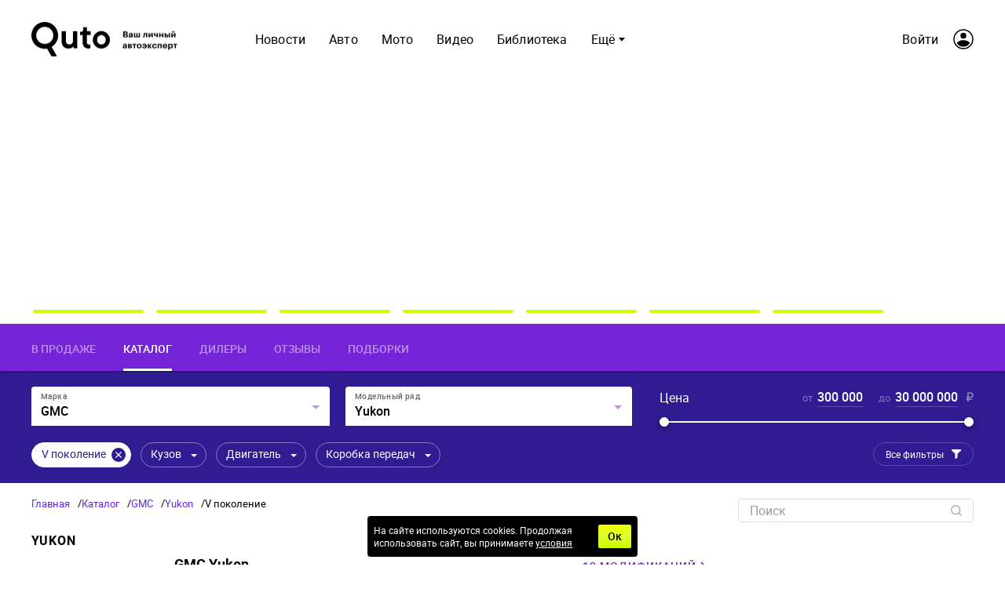

--- FILE ---
content_type: text/html; charset=utf-8
request_url: https://quto.ru/gmc/yukon/v
body_size: 31532
content:

      <!doctype html>
      <html
        lang="ru"
        data-env='{"APP_ENV":"production","THUMBOR_HOST":"/thumb"}'
      >
        <head>
          <meta charset="utf-8"/>
          <title data-react-helmet="true">GMC Yukon, V поколение (2020 - н.в.) - Quto.ru</title>
          <meta data-react-helmet="true" http-equiv="x-ua-compatible" content="ie=edge"/><meta data-react-helmet="true" name="viewport" content="width=1024"/><meta data-react-helmet="true" property="og:image" content="https://quto.ru/icons/og-image.png"/><meta data-react-helmet="true" name="theme-color" content="#7524D7"/><meta data-react-helmet="true" name="msapplication-TileColor" content="#7524D7"/><meta data-react-helmet="true" name="referrer" content="no-referrer-when-downgrade"/><meta data-react-helmet="true" name="description" content="Модификации и комплектации автомобилей GMC Yukon V поколение в каталоге Quto.ru с фото и характеристиками"/>
          <link rel="stylesheet" href="/assets/main.afbd739d9fb0e685b670.css">
          <link rel="preload" href="/assets/main.afbd739d9fb0e685b670.js" as="script">
<link rel="preload" href="/assets/vendor.f76a6515eb7a5c23d01e.js" as="script">
          <script>window.CAPIRS_CONFIG={COLLECT_ANALITYCS_ON_HISTORY_CHANGE: false,RESET_SYNC_BANNERS_STATE_ON_HISTORY_CHANGE: false,}</script>
          <script>(function(fn){fn()})(function technicalPageHandler(){const getCookie=e=>{const t=document.cookie.match(new RegExp(`(?:^|; )${e.replace(/([.$?*|{}()[\]\\/+^])/g,"\\$1")}=([^;]*)`));return t?decodeURIComponent(t[1]):void 0},e=new URLSearchParams(window.location.search),t=e.get("code"),r=e.get("state"),n=e.get("error"),o=!(()=>{const e="dev"===JSON.parse(document.documentElement.getAttribute("data-env")||"{}").APP_ENV;return!!getCookie("unity_auth")||e})()&&!getCookie("unity_pause_sso"),a=o||r&&(t||n)||!1;if(window.__PENDING_UNITY_AUTH=a,window.__DEBUG_UNITY_AUTH=!!getCookie("unity_auth_debug"),a){const e=document.createElement("style");e.id="content-hidden-overlay",document.head.appendChild(e),e.sheet.insertRule("\n      body::before {\n        content: '';\n        background-color: white;\n        position: fixed;\n        inset: 0;\n        z-index: 9999999;\n      }\n    ",e.sheet.cssRules.length)}})</script>
          <script>(function(fn){fn({"url":"/atlas/metrics","system":"quto","pepper":"cm9vdDpBaGdldHVwb28ydm9vdGFoY2g1U2hpZThqb25vbmdlZTR3ZWUwY3Vt","timeList":["433009906","579291641"]})})(function capirsMonitor(e){const{url:t,system:r,pepper:n,timeList:o}=e;function statusCounter(e){return"string"==typeof e?e:e?"success":"fail"}function hystogramQuantile(e){return e<=1e3?100*(Math.floor(e/100)+1):e<=1500?1500:e<=2e3?2e3:e<=3e3?3e3:e<=4e3?4e3:e<=5e3?5e3:e<=7500?7500:e<=1e4?1e4:"+Inf"}function send(e,r,o,a){var i="# TYPE "+e+" "+r+"\n"+e+" "+function stringify(e){var t="";for(const r in e)e[r]&&(t&&(t+=", "),t+=r+'="'+e[r]+'"');return"{"+t+"}"}(o)+" "+(a||1);return fetch(t,{method:"POST",headers:{"Content-Type":"text/plain","X-Media-Atlas-Auth":"basic "+n},body:i})}function logCounterAdv(e,t,n="adv"){return send("app_request_count","counter",{app:"front",system:r,resource:n,kind:e,status:statusCounter(t),direction:"out"})}function logAdvSuccess(e){return logCounterAdv(e,!0)}window.capirsOnLoad=function logCounterCapirs(e){const t=statusCounter(e);return send("app_request_count","counter",{app:"front",system:r,resource:"capirs",status:t,direction:"out"})};const a={};for(let e=0;e<o.length;++e)a[o[e]]=0;const i=Date.now();let l;window.begun_new_callbacks=window.begun_new_callbacks||[],window.begun_new_callbacks.push({lib:{init:function initializer(){l=Date.now(),function logTimeCapirs(e){return send("app_request_time_bucket","histogram",{app:"front",system:r,resource:"capirs",direction:"out",level:"request",le:hystogramQuantile(e)})}(l-i),window.Begun.Autocontext.Callbacks.register({block:{draw:function(e){const t=e.blocks[0].id;o.includes(t)&&(a[t]||(!function logTimeAdv(e,t){return send("app_request_time_bucket","histogram",{app:"front",system:r,resource:"adv",kind:e,direction:"out",level:"request",le:hystogramQuantile(t)})}(t,Date.now()-l),a[t]=1),logAdvSuccess(t),function logAdvSuccessDev(e){return logCounterAdv(e,!0,"adv_dev")}(t))},unexist:function(e,t){const r=t.block_id;o.includes(r)&&(e?logAdvSuccess(r):function logAdvFailure(e){return logCounterAdv(e,!1)}(r),function logAdvFailureDev(e){return logCounterAdv(e,!1,"adv_dev")}(r))}}})}}})})</script>
          <link rel="preload" href="https://ssp.rambler.ru/capirs_async.js" as="script">
          <script src="https://ssp.rambler.ru/capirs_async.js" async onload="capirsOnLoad(true)" onerror="capirsOnLoad(false)"></script>
          <link data-react-helmet="true" rel="icon" type="image/svg" sizes="48x48" href="/favicon.svg"/><link data-react-helmet="true" rel="mask-icon" href="/icons/safari-pinned-tab.svg" color="#7524D7"/><link data-react-helmet="true" rel="apple-touch-icon" href="/icons/apple-touch-icon.png"/><link data-react-helmet="true" rel="icon" href="/favicon.svg" type="image/svg+xml"/><link data-react-helmet="true" rel="manifest" href="/manifest.json?v=3680016381"/><link data-react-helmet="true" rel="canonical" href="https://quto.ru/gmc/yukon/v"/>
          
          <style id="__jsx-undefined">@font-face { font-family:Roboto;src:local('Roboto-Regular'), url(/assets/roboto-regular.3907fa12d42e974bf518.woff2) format('woff2'), url(/assets/roboto-regular.e773d01677365828521f.woff) format('woff');font-display:swap }@font-face { font-family:Roboto;font-style:italic;src:local('Roboto-Italic'), url(/assets/roboto-italic.0d7a5b937703e45efc08.woff2) format('woff2'), url(/assets/roboto-italic.25aec86e7e09606cb112.woff) format('woff');font-display:swap }@font-face { font-family:Roboto;font-weight:700;src:local('Roboto-Bold'), url(/assets/roboto-bold.ac79d1e290c910e2ffac.woff2) format('woff2'), url(/assets/roboto-bold.aefd2390e79444a5aff7.woff) format('woff');font-display:swap }@font-face { font-family:Roboto;font-weight:500;src:local('Roboto-Medium'), url(/assets/roboto-medium.26bd0d69ba161c046920.woff2) format('woff2'), url(/assets/roboto-medium.dc60fdfa9157900b7741.woff) format('woff');font-display:swap }@font-face { font-family:Gilroy;font-weight:800;src:local('Gilroy-ExtraBold'), url(/assets/gilroy-extrabold-webfont.0a1aa97af0253ca584f7.woff2) format('woff2'), url(/assets/gilroy-extrabold-webfont.2d3d205531d2267dab9d.woff) format('woff');font-display:swap }@font-face { font-family:Gilroy;font-weight:300;src:local('Gilroy-Light'), url(/assets/gilroy-light-webfont.c658bb478859a454dd66.woff2) format('woff2'), url(/assets/gilroy-light-webfont.4ec49d9cad4a184e13bc.woff) format('woff');font-display:swap }@font-face { font-family:Roboto-fallback;size-adjust:100%;ascent-override:93%;src:local("Arial");font-display:swap }@font-face { font-family:Gilroy-fallback;size-adjust:100%;ascent-override:73%;line-gap-override:48%;src:local("Arial");font-display:swap }@font-face { font-family:Roboto;src:local('Roboto-Regular'), url(/assets/roboto-regular.3907fa12d42e974bf518.woff2) format('woff2'), url(/assets/roboto-regular.e773d01677365828521f.woff) format('woff');font-display:swap }@font-face { font-family:Roboto;font-style:italic;src:local('Roboto-Italic'), url(/assets/roboto-italic.0d7a5b937703e45efc08.woff2) format('woff2'), url(/assets/roboto-italic.25aec86e7e09606cb112.woff) format('woff');font-display:swap }@font-face { font-family:Roboto;font-weight:700;src:local('Roboto-Bold'), url(/assets/roboto-bold.ac79d1e290c910e2ffac.woff2) format('woff2'), url(/assets/roboto-bold.aefd2390e79444a5aff7.woff) format('woff');font-display:swap }@font-face { font-family:Roboto;font-weight:500;src:local('Roboto-Medium'), url(/assets/roboto-medium.26bd0d69ba161c046920.woff2) format('woff2'), url(/assets/roboto-medium.dc60fdfa9157900b7741.woff) format('woff');font-display:swap }@font-face { font-family:Gilroy;font-weight:800;src:local('Gilroy-ExtraBold'), url(/assets/gilroy-extrabold-webfont.0a1aa97af0253ca584f7.woff2) format('woff2'), url(/assets/gilroy-extrabold-webfont.2d3d205531d2267dab9d.woff) format('woff');font-display:swap }@font-face { font-family:Gilroy;font-weight:300;src:local('Gilroy-Light'), url(/assets/gilroy-light-webfont.c658bb478859a454dd66.woff2) format('woff2'), url(/assets/gilroy-light-webfont.4ec49d9cad4a184e13bc.woff) format('woff');font-display:swap }@font-face { font-family:Roboto-fallback;size-adjust:100%;ascent-override:93%;src:local("Arial");font-display:swap }@font-face { font-family:Gilroy-fallback;size-adjust:100%;ascent-override:73%;line-gap-override:48%;src:local("Arial");font-display:swap }@font-face { font-family:Roboto;src:local('Roboto-Regular'), url(/assets/roboto-regular.3907fa12d42e974bf518.woff2) format('woff2'), url(/assets/roboto-regular.e773d01677365828521f.woff) format('woff');font-display:swap }@font-face { font-family:Roboto;font-style:italic;src:local('Roboto-Italic'), url(/assets/roboto-italic.0d7a5b937703e45efc08.woff2) format('woff2'), url(/assets/roboto-italic.25aec86e7e09606cb112.woff) format('woff');font-display:swap }@font-face { font-family:Roboto;font-weight:700;src:local('Roboto-Bold'), url(/assets/roboto-bold.ac79d1e290c910e2ffac.woff2) format('woff2'), url(/assets/roboto-bold.aefd2390e79444a5aff7.woff) format('woff');font-display:swap }@font-face { font-family:Roboto;font-weight:500;src:local('Roboto-Medium'), url(/assets/roboto-medium.26bd0d69ba161c046920.woff2) format('woff2'), url(/assets/roboto-medium.dc60fdfa9157900b7741.woff) format('woff');font-display:swap }@font-face { font-family:Gilroy;font-weight:800;src:local('Gilroy-ExtraBold'), url(/assets/gilroy-extrabold-webfont.0a1aa97af0253ca584f7.woff2) format('woff2'), url(/assets/gilroy-extrabold-webfont.2d3d205531d2267dab9d.woff) format('woff');font-display:swap }@font-face { font-family:Gilroy;font-weight:300;src:local('Gilroy-Light'), url(/assets/gilroy-light-webfont.c658bb478859a454dd66.woff2) format('woff2'), url(/assets/gilroy-light-webfont.4ec49d9cad4a184e13bc.woff) format('woff');font-display:swap }@font-face { font-family:Roboto-fallback;size-adjust:100%;ascent-override:93%;src:local("Arial");font-display:swap }@font-face { font-family:Gilroy-fallback;size-adjust:100%;ascent-override:73%;line-gap-override:48%;src:local("Arial");font-display:swap }@font-face { font-family:Roboto;src:local('Roboto-Regular'), url(/assets/roboto-regular.3907fa12d42e974bf518.woff2) format('woff2'), url(/assets/roboto-regular.e773d01677365828521f.woff) format('woff');font-display:swap }@font-face { font-family:Roboto;font-style:italic;src:local('Roboto-Italic'), url(/assets/roboto-italic.0d7a5b937703e45efc08.woff2) format('woff2'), url(/assets/roboto-italic.25aec86e7e09606cb112.woff) format('woff');font-display:swap }@font-face { font-family:Roboto;font-weight:700;src:local('Roboto-Bold'), url(/assets/roboto-bold.ac79d1e290c910e2ffac.woff2) format('woff2'), url(/assets/roboto-bold.aefd2390e79444a5aff7.woff) format('woff');font-display:swap }@font-face { font-family:Roboto;font-weight:500;src:local('Roboto-Medium'), url(/assets/roboto-medium.26bd0d69ba161c046920.woff2) format('woff2'), url(/assets/roboto-medium.dc60fdfa9157900b7741.woff) format('woff');font-display:swap }@font-face { font-family:Gilroy;font-weight:800;src:local('Gilroy-ExtraBold'), url(/assets/gilroy-extrabold-webfont.0a1aa97af0253ca584f7.woff2) format('woff2'), url(/assets/gilroy-extrabold-webfont.2d3d205531d2267dab9d.woff) format('woff');font-display:swap }@font-face { font-family:Gilroy;font-weight:300;src:local('Gilroy-Light'), url(/assets/gilroy-light-webfont.c658bb478859a454dd66.woff2) format('woff2'), url(/assets/gilroy-light-webfont.4ec49d9cad4a184e13bc.woff) format('woff');font-display:swap }@font-face { font-family:Roboto-fallback;size-adjust:100%;ascent-override:93%;src:local("Arial");font-display:swap }@font-face { font-family:Gilroy-fallback;size-adjust:100%;ascent-override:73%;line-gap-override:48%;src:local("Arial");font-display:swap }@font-face { font-family:Roboto;src:local('Roboto-Regular'), url(/assets/roboto-regular.3907fa12d42e974bf518.woff2) format('woff2'), url(/assets/roboto-regular.e773d01677365828521f.woff) format('woff');font-display:swap }@font-face { font-family:Roboto;font-style:italic;src:local('Roboto-Italic'), url(/assets/roboto-italic.0d7a5b937703e45efc08.woff2) format('woff2'), url(/assets/roboto-italic.25aec86e7e09606cb112.woff) format('woff');font-display:swap }@font-face { font-family:Roboto;font-weight:700;src:local('Roboto-Bold'), url(/assets/roboto-bold.ac79d1e290c910e2ffac.woff2) format('woff2'), url(/assets/roboto-bold.aefd2390e79444a5aff7.woff) format('woff');font-display:swap }@font-face { font-family:Roboto;font-weight:500;src:local('Roboto-Medium'), url(/assets/roboto-medium.26bd0d69ba161c046920.woff2) format('woff2'), url(/assets/roboto-medium.dc60fdfa9157900b7741.woff) format('woff');font-display:swap }@font-face { font-family:Gilroy;font-weight:800;src:local('Gilroy-ExtraBold'), url(/assets/gilroy-extrabold-webfont.0a1aa97af0253ca584f7.woff2) format('woff2'), url(/assets/gilroy-extrabold-webfont.2d3d205531d2267dab9d.woff) format('woff');font-display:swap }@font-face { font-family:Gilroy;font-weight:300;src:local('Gilroy-Light'), url(/assets/gilroy-light-webfont.c658bb478859a454dd66.woff2) format('woff2'), url(/assets/gilroy-light-webfont.4ec49d9cad4a184e13bc.woff) format('woff');font-display:swap }@font-face { font-family:Roboto-fallback;size-adjust:100%;ascent-override:93%;src:local("Arial");font-display:swap }@font-face { font-family:Gilroy-fallback;size-adjust:100%;ascent-override:73%;line-gap-override:48%;src:local("Arial");font-display:swap }@font-face { font-family:Roboto;src:local('Roboto-Regular'), url(/assets/roboto-regular.3907fa12d42e974bf518.woff2) format('woff2'), url(/assets/roboto-regular.e773d01677365828521f.woff) format('woff');font-display:swap }@font-face { font-family:Roboto;font-style:italic;src:local('Roboto-Italic'), url(/assets/roboto-italic.0d7a5b937703e45efc08.woff2) format('woff2'), url(/assets/roboto-italic.25aec86e7e09606cb112.woff) format('woff');font-display:swap }@font-face { font-family:Roboto;font-weight:700;src:local('Roboto-Bold'), url(/assets/roboto-bold.ac79d1e290c910e2ffac.woff2) format('woff2'), url(/assets/roboto-bold.aefd2390e79444a5aff7.woff) format('woff');font-display:swap }@font-face { font-family:Roboto;font-weight:500;src:local('Roboto-Medium'), url(/assets/roboto-medium.26bd0d69ba161c046920.woff2) format('woff2'), url(/assets/roboto-medium.dc60fdfa9157900b7741.woff) format('woff');font-display:swap }@font-face { font-family:Gilroy;font-weight:800;src:local('Gilroy-ExtraBold'), url(/assets/gilroy-extrabold-webfont.0a1aa97af0253ca584f7.woff2) format('woff2'), url(/assets/gilroy-extrabold-webfont.2d3d205531d2267dab9d.woff) format('woff');font-display:swap }@font-face { font-family:Gilroy;font-weight:300;src:local('Gilroy-Light'), url(/assets/gilroy-light-webfont.c658bb478859a454dd66.woff2) format('woff2'), url(/assets/gilroy-light-webfont.4ec49d9cad4a184e13bc.woff) format('woff');font-display:swap }@font-face { font-family:Roboto-fallback;size-adjust:100%;ascent-override:93%;src:local("Arial");font-display:swap }@font-face { font-family:Gilroy-fallback;size-adjust:100%;ascent-override:73%;line-gap-override:48%;src:local("Arial");font-display:swap } body{background-color:#fff;font:16px/23px Roboto, Roboto-fallback, sans-serif;color:#000;letter-spacing:initial;}</style><style id="__jsx-3150408046">.bLYJ5QMN.jsx-3150408046{box-shadow:0 0 20px 10px rgba(0, 0, 0, .1);max-width:1280px;}.bLYJ5QMN._premiumTopic.jsx-3150408046{box-shadow:none;}body{min-width:1024px;}</style><style id="__jsx-1539320767">.content-background.jsx-1539320767{background-color:#fff;color:#000;}</style><style id="__jsx-282009183">.block-id-1-rendered #block-id-1-container>:not(#block-id-1-placeholder){display:none;}.block-id-1-rendered #block-id-1-container #block-id-1-placeholder{position:static;opacity:1;}</style><style id="__jsx-558757251">.tgWjfYZF.jsx-558757251{background:#7524D7;}.V1mmdBK4.jsx-558757251{padding:0 40px;}</style><style id="__jsx-2123581403">.MIeHSxxf.jsx-2123581403{font:500 14px/16px Roboto, Roboto-fallback, sans-serif;color:rgba(255, 255, 255, 0.5);border-bottom:3px solid transparent;}.MIeHSxxf.jsx-2123581403:hover{color:rgba(255, 255, 255, 0.5);border-bottom:3px solid rgba(255, 255, 255, 0.5);}.MIeHSxxf._active.jsx-2123581403{color:rgba(255, 255, 255, 1);border-bottom:3px solid rgba(255, 255, 255, 1);}</style><style id="__jsx-3199484617">.link.jsx-3199484617{color:#000;-webkit-text-decoration:none;text-decoration:none;transition:color 150ms ease-out;cursor:pointer;}.link.jsx-3199484617:visited{color:#000;-webkit-text-decoration:none;text-decoration:none;}.link.jsx-3199484617:hover{color:#311B92;-webkit-text-decoration:none;text-decoration:none;}.link.jsx-3199484617:active{color:#311B92;-webkit-text-decoration:none;text-decoration:none;}.link._isCurrent.jsx-3199484617{cursor:default;color:#311B92;-webkit-text-decoration:none;text-decoration:none;}</style><style id="__jsx-289495102">.Za5Gq8Z9.jsx-289495102{order:1;}</style><style id="__jsx-142272975">.control.jsx-142272975{background-color:rgba(255, 255, 255, 0.25);border-bottom:2px solid rgba(255, 255, 255, 0.4);color:#FFF;border-radius:4px 4px 0 0;}.control.jsx-142272975 [id*="$"]{fill:rgba(255, 255, 255, 0.5);}.control.jsx-142272975:hover{background-color:rgba(255, 255, 255, 0.3);border-bottom:2px solid rgba(255, 255, 255, 0.4);color:#FFF;}.control.jsx-142272975:hover [id*="$"]{fill:rgba(255, 255, 255, 0.6);}.control._hasValue.jsx-142272975{background-color:#FFF;border-bottom:2px solid transparent;color:#000;}.control._hasValue.jsx-142272975 [id*="$"]{fill:rgba(117, 36, 215, 0.5);}.control._hasFocus.jsx-142272975{background-color:#FFF;border-bottom:2px solid transparent;color:#000;}.control._hasFocus.jsx-142272975 [id*="$"]{fill:rgba(117, 36, 215, 0.5);}.control._disabled.jsx-142272975{background-color:rgba(187, 187, 187, 0.15);border-bottom:2px solid transparent;color:#FFF;}.control._disabled.jsx-142272975 [id*="$"]{fill:rgba(255, 255, 255, 0.3);}.label.jsx-142272975{color:#FFF;}.control.jsx-142272975:hover .label.jsx-142272975{color:#FFF;}.control._hasValue.jsx-142272975 .label.jsx-142272975{color:rgba(0, 0, 0, 0.6);}.control._hasFocus.jsx-142272975 .label.jsx-142272975{color:rgba(0, 0, 0, 0.6);}.control._disabled.jsx-142272975 .label.jsx-142272975{color:rgba(255, 255, 255, 0.3);}</style><style id="__jsx-459774397">.Za5Gq8Z9.jsx-459774397{order:2;}</style><style id="__jsx-1627121852">.Za5Gq8Z9.jsx-1627121852{order:3;}</style><style id="__jsx-2624780756">.inputCompact.jsx-2624780756 .label.jsx-2624780756{font:13px/24px Roboto, Roboto-fallback, sans-serif;color:rgba(255, 255, 255, 0.4);}.inputCompact.jsx-2624780756 input{font:500 16px/24px Roboto, Roboto-fallback, sans-serif;color:transparent;}.inputCompact.jsx-2624780756 input:hover+.underline.jsx-2624780756{border-bottom-color:rgba(255, 255, 255, 0.5);}.inputCompact.jsx-2624780756 input:focus+.underline.jsx-2624780756{border-bottom-color:rgba(255, 255, 255, 1);}.inputCompact.jsx-2624780756 input:invalid+.underline.jsx-2624780756{border-bottom-color:#ff3e56;}.inputCompact._invalid.jsx-2624780756 input+.underline.jsx-2624780756{border-bottom-color:#ff3e56;}.inputCompact._disabled.jsx-2624780756 input+.underline.jsx-2624780756{border-bottom:1px solid rgba(255, 255, 255, 0.2);}.inputCompact._focused.jsx-2624780756 input{color:rgba(255, 255, 255, 1);}.underline.jsx-2624780756{border-bottom:1px solid rgba(255, 255, 255, 0.2);}.rndqdYUP.jsx-2624780756{width:63px;}.eDVLFfxs.jsx-2624780756{font:500 16px/24px Roboto, Roboto-fallback, sans-serif;color:rgba(255, 255, 255, 1);}</style><style id="__jsx-2612597880">.inputCompact.jsx-2612597880 .label.jsx-2612597880{font:13px/24px Roboto, Roboto-fallback, sans-serif;color:rgba(255, 255, 255, 0.4);}.inputCompact.jsx-2612597880 input{font:500 16px/24px Roboto, Roboto-fallback, sans-serif;color:transparent;}.inputCompact.jsx-2612597880 input:hover+.underline.jsx-2612597880{border-bottom-color:rgba(255, 255, 255, 0.5);}.inputCompact.jsx-2612597880 input:focus+.underline.jsx-2612597880{border-bottom-color:rgba(255, 255, 255, 1);}.inputCompact.jsx-2612597880 input:invalid+.underline.jsx-2612597880{border-bottom-color:#ff3e56;}.inputCompact._invalid.jsx-2612597880 input+.underline.jsx-2612597880{border-bottom-color:#ff3e56;}.inputCompact._disabled.jsx-2612597880 input+.underline.jsx-2612597880{border-bottom:1px solid rgba(255, 255, 255, 0.2);}.inputCompact._focused.jsx-2612597880 input{color:rgba(255, 255, 255, 1);}.underline.jsx-2612597880{border-bottom:1px solid rgba(255, 255, 255, 0.2);}.rndqdYUP.jsx-2612597880{width:90px;}.eDVLFfxs.jsx-2612597880{font:500 16px/24px Roboto, Roboto-fallback, sans-serif;color:rgba(255, 255, 255, 1);}</style><style id="__jsx-2792067571">.Q5VT3Szl.jsx-2792067571{color:#FFF;}.unit.jsx-2792067571{color:rgba(255, 255, 255, 0.5);}.track.jsx-2792067571{background-color:#FFF;}.track.jsx-2792067571:nth-child(2n + 1){background-color:rgba(255, 255, 255, 0.2);}.thumb.jsx-2792067571{background-color:#FFF;}.thumbRing.jsx-2792067571{background-color:#FFF;}.marks.jsx-2792067571{background-color:#FFF;}.markValue.jsx-2792067571{color:#FFF;}</style><style id="__jsx-1448431174">.control.jsx-1448431174{color:#FFF;background-color:transparent;border-color:rgba(255, 255, 255, 0.4);}.control.jsx-1448431174:hover{color:#FFF;background-color:rgba(255, 255, 255, 0.1);border-color:rgba(255, 255, 255, 0.4);}.control._active.jsx-1448431174{color:#FFF;background-color:transparent;border-color:#FFF;}.control._hasValue.jsx-1448431174{color:#311B92;background-color:#FFF;border-color:#FFF;}.control._hasValue.jsx-1448431174:hover{color:#311B92;background-color:#FFF;border-color:#FFF;}.control.fHWIpIX3.jsx-1448431174{color:rgba(255, 255, 255, 0.4);background-color:transparent;border-color:rgba(255, 255, 255, 0.2);}</style><style id="__jsx-3173945674">.aJdrpZIe.jsx-3173945674{max-width:100%;}</style><style id="__jsx-2670110772">.ggyQjJeO.jsx-2670110772{background:transparent;}.ggyQjJeO.jsx-2670110772 [id*="$"]{fill:#FFF;}._disabled .ggyQjJeO.jsx-2670110772 [id*="$"]{fill:rgba(255, 255, 255, 0.4);}._active .ggyQjJeO.jsx-2670110772 [id*="$"]{fill:#FFF;}.ggyQjJeO._showDropdownWithValue.jsx-2670110772{background:#FFF;}.ggyQjJeO._showDropdownWithValue.jsx-2670110772 [id*="$"]{fill:#311B92;}</style><style id="__jsx-3962440569">.icon.jsx-3962440569 .idle{fill:#7524D7;}.icon.jsx-3962440569 .focus{fill:#7524D7;}.icon.jsx-3962440569 .checked{fill:#7524D7;}.icon.jsx-3962440569 .disabled{fill:#FFF;}.icon.jsx-3962440569 .checked-disabled{fill:#FFF;}.icon.jsx-3962440569 .focus,.icon.jsx-3962440569 .checked{transition:fill-opacity;}</style><style id="__jsx-1258824074">.button.jsx-1258824074{cursor:pointer;font:12px/14px Roboto, Roboto-fallback, sans-serif;min-width:140px;min-height:30px;padding:6px 15px;border-radius:18px;text-transform:none;color:#FFF;border:1px solid rgba(255, 255, 255, 0.2);background:transparent;transition:color 150ms ease-out,border 150ms ease-out,background 150ms ease-out;}.button.jsx-1258824074:hover{color:#FFF;border:1px solid rgba(255, 255, 255, 0.4);background:rgba(255, 255, 255, 0.1);}.button.jsx-1258824074:active{color:#FFF;border:1px solid rgba(255, 255, 255, 0.4);background:transparent;}.button.round.jsx-1258824074{padding:0;min-width:0;min-height:0;border-radius:50%;}</style><style id="__jsx-97511713">.iconLeft.jsx-97511713{margin-right:10px;}.iconRight.jsx-97511713{margin-left:10px;}.buttonWithIcon.jsx-97511713 [id*="$"]{fill:#FFF;transition:fill 150ms ease-out;}.buttonWithIcon.jsx-97511713:hover [id*="$"]{fill:#FFF;}.buttonWithIcon.jsx-97511713:active [id*="$"]{fill:#FFF;}.buttonWithIcon.jsx-97511713:disabled [id*="$"]{fill:rgba(255, 255, 255, 0.25);}.buttonWithIcon.jsx-97511713 [id*="!"]{stroke:#FFF;transition:stroke 150ms ease-out;}.buttonWithIcon.jsx-97511713:hover [id*="!"]{stroke:#FFF;}.buttonWithIcon.jsx-97511713:active [id*="!"]{stroke:#FFF;}.buttonWithIcon.jsx-97511713:disabled [id*="!"]{stroke:rgba(255, 255, 255, 0.25);}.buttonWithIcon.jsx-97511713 [id*="@"]{fill:#FFF;transition:fill 150ms ease-out;}.buttonWithIcon.jsx-97511713:hover [id*="@"]{fill:#FFF;}.buttonWithIcon.jsx-97511713:active [id*="@"]{fill:#FFF;}.buttonWithIcon.jsx-97511713:disabled [id*="@"]{fill:rgba(255, 255, 255, 0.25);}</style><style id="__jsx-3304804293">.label.jsx-3304804293{height:30px;}.borderer.jsx-3304804293{background:transparent;border:1px solid #DBDBDB;border-radius:4px;transition:background 150ms ease-out,border 150ms ease-out;}.input.jsx-3304804293:hover~.borderer.jsx-3304804293{background:transparent;border:1px solid #9E9E9E;}.input.jsx-3304804293:focus~.borderer.jsx-3304804293{background:#fff;border:1px solid #9E9E9E;}.borderer.jsx-3304804293:disabled{background:rgb(242, 242, 242);border:1px solid #9E9E9E;}.input.jsx-3304804293{color:#000;font:12px/14px Roboto, Roboto-fallback, sans-serif;padding:6px 15px;}.input.jsx-3304804293::-moz-placeholder{color:#9E9E9E;}.input.jsx-3304804293::placeholder{color:#9E9E9E;}.input.jsx-3304804293:disabled.jsx-3304804293::-moz-placeholder{color:rgba(0, 0, 0, 0.3);}.input.jsx-3304804293:disabled.jsx-3304804293::placeholder{color:rgba(0, 0, 0, 0.3);}@media screen and (-webkit-min-device-pixel-ratio:0){.input.jsx-3304804293{font-size:16px;}}.error.borderer.jsx-3304804293,.input.jsx-3304804293:focus~.error.borderer.jsx-3304804293,.input.jsx-3304804293:hover~.error.borderer.jsx-3304804293{background:#fff;border:1px solid #ff3e56;}.focused.borderer.jsx-3304804293{background:#fff;border:1px solid #9E9E9E;}.icons.jsx-3304804293{padding:6px 15px;padding-left:0;}</style><style id="__jsx-810743303">.input.jsx-810743303~.icons.jsx-810743303 .JoSmb_1L{color:rgba(0, 0, 0, 0.3);}.input.jsx-810743303:hover~.icons.jsx-810743303 .JoSmb_1L{color:rgba(0, 0, 0, 0.3);}.input.jsx-810743303:focus~.icons.jsx-810743303 .JoSmb_1L{color:rgba(0, 0, 0, 0.3);}.input.jsx-810743303:disabled~.icons.jsx-810743303 .JoSmb_1L{color:rgba(0, 0, 0, 0.3);}</style><style id="__jsx-2761413028">.bIG6ZcVZ.puW2k6TJ.jsx-2761413028{top:82px;}</style><style id="__jsx-1497099505">.wrapper.jsx-1497099505 .lb-ad-visible{margin:0px 0px 30px 0px;}</style><style id="__jsx-1234419231">.block-id-2-rendered #block-id-2-container>:not(#block-id-2-placeholder){display:none;}.block-id-2-rendered #block-id-2-container #block-id-2-placeholder{position:static;opacity:1;}</style><style id="__jsx-3893710408">.SlFeoyXm.jsx-3893710408{font:bold 16px/1.2 Roboto, Roboto-fallback, sans-serif;color:#000;}</style><style id="__jsx-2688158669">.texts.jsx-2688158669{font:bold 22px/1.2 Gilroy, Gilroy-fallback, sans-serif;color:#000;}</style><style id="__jsx-2374688932">.link.jsx-2374688932{color:#7524D7;-webkit-text-decoration:none;text-decoration:none;transition:color 150ms ease-out;cursor:pointer;}.link.jsx-2374688932:visited{color:#7524D7;-webkit-text-decoration:none;text-decoration:none;}.link.jsx-2374688932:hover{color:rgb(82, 25, 151);-webkit-text-decoration:none;text-decoration:none;}.link.jsx-2374688932:active{color:#7524D7;-webkit-text-decoration:none;text-decoration:none;}.link._isCurrent.jsx-2374688932{cursor:default;color:rgb(82, 25, 151);-webkit-text-decoration:none;text-decoration:none;}</style><style id="__jsx-367515277">.button.jsx-367515277{cursor:pointer;font:12px/14px Roboto, Roboto-fallback, sans-serif;min-width:140px;min-height:30px;padding:6px 15px;border-radius:4px;text-transform:none;color:#FFF;border:1px solid transparent;background:#7524D7;transition:color 150ms ease-out,border 150ms ease-out,background 150ms ease-out;}.button.jsx-367515277:hover{color:#FFF;border:1px solid transparent;background:rgb(105, 32, 194);}.button.jsx-367515277:active{color:#FFF;border:1px solid transparent;background:#7524D7;}.button.round.jsx-367515277{padding:0;min-width:0;min-height:0;border-radius:50%;}</style><style id="__jsx-3379657940">.iconLeft.jsx-3379657940{margin-right:10px;}.iconRight.jsx-3379657940{margin-left:10px;}.buttonWithIcon.jsx-3379657940 [id*="$"]{fill:#FFF;transition:fill 150ms ease-out;}.buttonWithIcon.jsx-3379657940:hover [id*="$"]{fill:#FFF;}.buttonWithIcon.jsx-3379657940:active [id*="$"]{fill:#FFF;}.buttonWithIcon.jsx-3379657940:disabled [id*="$"]{fill:#FFF;}.buttonWithIcon.jsx-3379657940 [id*="!"]{stroke:#FFF;transition:stroke 150ms ease-out;}.buttonWithIcon.jsx-3379657940:hover [id*="!"]{stroke:#FFF;}.buttonWithIcon.jsx-3379657940:active [id*="!"]{stroke:#FFF;}.buttonWithIcon.jsx-3379657940:disabled [id*="!"]{stroke:#FFF;}.buttonWithIcon.jsx-3379657940 [id*="@"]{fill:#FFF;transition:fill 150ms ease-out;}.buttonWithIcon.jsx-3379657940:hover [id*="@"]{fill:#FFF;}.buttonWithIcon.jsx-3379657940:active [id*="@"]{fill:#FFF;}.buttonWithIcon.jsx-3379657940:disabled [id*="@"]{fill:#FFF;}</style><style id="__jsx-1868425216">.sideColumn.jsx-1868425216{margin-left:40px;}</style><style id="__jsx-204299345">.wrapper.jsx-204299345 .lb-ad-visible{margin:0px -40px 30px -40px;}</style><style id="__jsx-241975519">.block-id-3-rendered #block-id-3-container>:not(#block-id-3-placeholder){display:none;}.block-id-3-rendered #block-id-3-container #block-id-3-placeholder{position:static;opacity:1;}</style><style id="__jsx-3736042655">.block-id-4-rendered #block-id-4-container>:not(#block-id-4-placeholder){display:none;}.block-id-4-rendered #block-id-4-container #block-id-4-placeholder{position:static;opacity:1;}</style><style id="__jsx-690274143">.block-id-5-rendered #block-id-5-container>:not(#block-id-5-placeholder){display:none;}.block-id-5-rendered #block-id-5-container #block-id-5-placeholder{position:static;opacity:1;}</style><style id="__jsx-1642684191">.block-id-6-rendered #block-id-6-container>:not(#block-id-6-placeholder){display:none;}.block-id-6-rendered #block-id-6-container #block-id-6-placeholder{position:static;opacity:1;}</style><style id="__jsx-650240479">.block-id-7-rendered #block-id-7-container>:not(#block-id-7-placeholder){display:none;}.block-id-7-rendered #block-id-7-container #block-id-7-placeholder{position:static;opacity:1;}</style><style id="__jsx-3881330269">.native-ad .ad_native_img{background-color:#9E9E9E;}.native-ad .ad_native_img:after{background:#000;transition:opacity 150ms ease-out;}.native-ad .ad_native_title{transition:color 150ms ease-out;}.native-ad .ad_native_desc{transition:color 150ms ease-out;}.native-ad a{color:#000;font-family:Roboto, Roboto-fallback, sans-serif;}.native-ad a:hover .ad_native_title{color:#7524D7;}</style><style id="__jsx-2759821939">.erratum-popup_btn{font:14px/16px Roboto, Roboto-fallback, sans-serif;min-width:150px;min-height:40px;padding:8px 22px;border-radius:4px;color:#FFF;border:1px solid transparent;background:#7524D7;transition:color 150ms ease-out,border 150ms ease-out,background 150ms ease-out;}.erratum-popup_btn:hover{color:#FFF;border:1px solid transparent;background:rgb(105, 32, 194);}.erratum-popup_btn:active{color:#FFF;border:1px solid transparent;background:#7524D7;}</style><style id="__jsx-4019463718">.lb-skeleton{background:rgba(0, 0, 0, 0.3);}</style><style id="__jsx-614479521">.lb-skeleton:after{animation:shimmer 2s infinite;}@keyframes shimmer{100%{transform:translateX(100%);}}</style><style id="__jsx-391899797">.link.jsx-391899797{text-decoration:none;margin-top:0;}.link.jsx-391899797:visited,.link.jsx-391899797:hover,.link.jsx-391899797:active{text-decoration:none;}</style><style id="__jsx-1165473817">.lnmm_A88.jsx-1165473817{margin:0 0 0 80px;}.clNU10q3.jsx-1165473817 .lnmm_A88.jsx-1165473817{margin:0;}.mobile .lpxHiqZu.jsx-1165473817{padding:0 40px;background:#fff;height:calc(100svh - 100px);}.pb6hUBxH.jsx-1165473817{color:#000;}</style><style id="__jsx-3844524962">.qQClEURT.jsx-3844524962{background:#fff;}.aquDyXwe.jsx-3844524962 .qQClEURT.jsx-3844524962{height:200px;}.GDR5c_mq.jsx-3844524962{font:400 16px/24px Roboto, Roboto-fallback, sans-serif;text-transform:none;}.GDvUJU8P.jsx-3844524962{color:#000;padding:10px 15px;}.GDvUJU8P.jsx-3844524962:hover{color:#7524D7;-webkit-text-decoration:none;text-decoration:none;}</style><style id="__jsx-3972731802">.dropdown-content.jsx-3972731802{background:#fff;transition:opacity 0s;box-shadow:0 10px 20px -5px rgba(0, 0, 0, 0.4);border:1px solid rgba(0, 0, 0, 0.1);border-radius:5px;padding:0 30px 0 0;margin:0;}</style><style id="__jsx-1929569781">.LACPu0tv.jsx-1929569781{height:auto;color:#000;}.LACPu0tv.jsx-1929569781 .dropdown-content{box-shadow:0px 0px 5px rgba(0, 0, 0, 0.15);}.desktop .LACPu0tv.jsx-1929569781 .dropdown-content{margin-top:-5px;}</style><style id="__jsx-1486228032">.CTb8ytD4.jsx-1486228032:not(:last-of-type),.CTb8ytD4._isFirstShapkaForPremium.jsx-1486228032{border-bottom:none;}.linkContent.jsx-1486228032{font:400 16px/24px Roboto, Roboto-fallback, sans-serif;padding:0 15px;text-transform:none;letter-spacing:0.15px;color:#000;-webkit-text-decoration:none;text-decoration:none;transition:color 150ms ease-out;}.linkContent.jsx-1486228032:active{color:rgb(94, 29, 172);-webkit-text-decoration:none;text-decoration:none;}.linkContent.jsx-1486228032:hover{color:#7524D7;-webkit-text-decoration:none;text-decoration:none;}.B0MkUT4C .linkContent.jsx-1486228032{color:#7524D7;-webkit-text-decoration:none;text-decoration:none;}</style><style id="__jsx-426065391">.desktop .eIcSJX3l.jsx-426065391{font:400 16px/24px Roboto, Roboto-fallback, sans-serif;text-transform:none;letter-spacing:0.15px;color:#000;-webkit-text-decoration:none;text-decoration:none;}</style><style id="__jsx-3596818748">.vIa84Vlk.jsx-3596818748{padding:0 40px;height:100px;background:#fff;z-index:4000;}.vIa84Vlk._smallerHeader.jsx-3596818748{height:72px;}.O37EVw5x.jsx-3596818748{max-width:1280px;min-width:1024px;}.desktop .O37EVw5x.jsx-3596818748{padding:0 40px 0 40px;}._smallerHeader.jsx-3596818748 .wCT3yFmm.jsx-3596818748,._smallerHeader.jsx-3596818748 .GcqCe2cW.jsx-3596818748{transform:scale(0.72);}</style><style id="__jsx-417335588">.ZFduuGlh.jsx-417335588{z-index:4000;}.ZFduuGlh.jsx-417335588:after{box-shadow:0 0 30px 0 rgba(0, 0, 0, .4);transition:opacity .2s;}.ZFduuGlh.vsTFgNWG.jsx-417335588{z-index:-1;}</style><style id="__jsx-3388513388">.scroller.jsx-3388513388{width:100%;position:relative;overflow-x:scroll;overflow-y:hidden;cursor:grab;margin:-20px 0 -20px -20px;padding:20px 0 20px 20px;-ms-overflow-style:none;-webkit-overflow-scrolling:touch;scrollbar-width:none;}.scroller.jsx-3388513388::-webkit-scrollbar{display:none;}.scroller._isDragging.jsx-3388513388{cursor:grabbing;}.scroller._disabled.jsx-3388513388{overflow-x:hidden;cursor:default;}.content.jsx-3388513388{display:inline-flex;vertical-align:bottom;min-width:100%;}._isDragging.jsx-3388513388 .content.jsx-3388513388{pointer-events:none;}</style><style id="__jsx-2810697104">.scroller.jsx-2810697104{margin-left:-40px;padding-left:40px;}.b0XGW1Ft.jsx-2810697104{min-height:190px;width:145px;margin-right:12px;background:rgba(0, 0, 0, 0.3);}</style><style id="__jsx-1666353927">.sqtE3Oru.jsx-1666353927{font:400 13px/1 Roboto, Roboto-fallback, sans-serif;}</style><style id="__jsx-1819142435">.link.jsx-1819142435{color:#6427E5;-webkit-text-decoration:none;text-decoration:none;transition:color 150ms ease-out;cursor:pointer;}.link.jsx-1819142435:visited{color:#6427E5;-webkit-text-decoration:none;text-decoration:none;}.link.jsx-1819142435:hover{color:#000;-webkit-text-decoration:none;text-decoration:none;}.link.jsx-1819142435:active{color:#000;-webkit-text-decoration:none;text-decoration:none;}.link._isCurrent.jsx-1819142435{cursor:default;color:#000;-webkit-text-decoration:none;text-decoration:none;}</style><style id="__jsx-2431923899">.oj46dprg.jsx-2431923899{color:#000;font:bold 16px/20px Roboto, Roboto-fallback, sans-serif;}.mobile .oj46dprg.jsx-2431923899{color:rgba(0, 0, 0, 0.4);font:bold 12px/16px Roboto, Roboto-fallback, sans-serif;}</style><style id="__jsx-1827391738">.title.jsx-1827391738{color:#000;font:700 18px/20px Roboto, Roboto-fallback, sans-serif;transition:color 150ms ease-out;}.count.jsx-1827391738{color:#7524D7;font:500 14px/16px Roboto, Roboto-fallback, sans-serif;transition:color 150ms ease-out;}.count.jsx-1827391738 [id*="!"]{stroke:#7524D7;}.rating.jsx-1827391738{color:#000;font:14px/20px Roboto, Roboto-fallback, sans-serif;}.cardServiceModification1.jsx-1827391738:hover .title.jsx-1827391738{color:#7524D7;}.vmoitWAs.jsx-1827391738{font:700 22px/1 Roboto, Roboto-fallback, sans-serif;color:#9E9E9E;}.FSsFbE1H.jsx-1827391738{opacity:1;}</style><style id="__jsx-66795297">.sovdyYEX.jsx-66795297{color:#000;}</style><style id="__jsx-1965734891">.divider.jsx-1965734891{width:100%;border-bottom:1px solid rgba(0, 0, 0, 0.2);}</style><style id="__jsx-26028394">.card1.jsx-26028394{padding:15px 0;background:transparent;border-top-width:0;border-top-color:rgba(0, 0, 0, 0.2);max-height:100%;}.card1.boxShadow.jsx-26028394{box-shadow:0px 2px 6px rgba(0, 0, 0, 0.1);}.image.jsx-26028394{flex:0 0 90px;}.image.jsx-26028394:after{background:#000;transition:opacity 150ms ease-out;}.content.jsx-26028394{max-height:100%;}</style><style id="__jsx-1300730196">.headline.jsx-1300730196{color:#000;font:500 16px/1.2 Roboto, Roboto-fallback, sans-serif;}.link.jsx-1300730196:hover .headline.jsx-1300730196{color:#7524D7;}</style><style id="__jsx-148710115">.card1.jsx-148710115{padding:15px 0;background:transparent;border-top-width:1px;border-top-color:rgba(0, 0, 0, 0.2);max-height:100%;}.card1.boxShadow.jsx-148710115{box-shadow:0px 2px 6px rgba(0, 0, 0, 0.1);}.image.jsx-148710115{flex:0 0 90px;}.image.jsx-148710115:after{background:#000;transition:opacity 150ms ease-out;}.content.jsx-148710115{max-height:100%;}</style><style id="__jsx-1549814587">.Za5Gq8Z9.jsx-1549814587{order:4;}</style><style id="__jsx-1405395520">.desktop .header.jsx-1405395520{display:flex;align-items:center;justify-content:space-between;}.footer.jsx-1405395520{padding:20px 0;max-height:1000px;}.mobile .commercial.jsx-1405395520{padding-top:24px;}.commercial-item.jsx-1405395520{margin:0;}.commercial-item.jsx-1405395520+.commercial-item.jsx-1405395520{margin-top:10px;}.desktop .contacts.jsx-1405395520{text-align:right;}.mobile .contacts.jsx-1405395520{margin:24px 0;}.contacts-item.jsx-1405395520{margin:10px 0 0;}.contacts-item.jsx-1405395520:first-child{margin-top:0;}.mobile .contacts-item.jsx-1405395520{margin:10px 0 0;}.contacts-age.jsx-1405395520{display:inline-block;margin-left:5px;padding:2px 10px;border-radius:5px;}</style><style id="__jsx-978382958">.header.jsx-978382958{padding:20px 0;border-top:0;}.wrapper.jsx-978382958{background:#fff;padding:0 40px;}.commercial.jsx-978382958{border-top:1px solid transparent;}.text.jsx-978382958{font:14px/18px Roboto, Roboto-fallback, sans-serif;color:#9E9E9E;}.contacts-age.jsx-978382958{border:1px solid #9E9E9E;}.services-item.jsx-978382958+.services-item.jsx-978382958{margin-top:10px;}</style><style id="__jsx-157364033">.link.jsx-157364033{color:#7524D7;-webkit-text-decoration:none;text-decoration:none;transition:color 150ms ease-out;cursor:pointer;}.link.jsx-157364033:visited{color:#2F59ED;-webkit-text-decoration:none;text-decoration:none;}.link.jsx-157364033:hover{color:#000;-webkit-text-decoration:underline;text-decoration:underline;}.link.jsx-157364033:active{color:#000;-webkit-text-decoration:underline;text-decoration:underline;}.link._isCurrent.jsx-157364033{cursor:default;color:#000;-webkit-text-decoration:underline;text-decoration:underline;}</style><style id="__jsx-111344481">.social.jsx-111344481{display:flex;align-items:center;justify-content:space-between;flex-wrap:wrap;}.mobile .social.jsx-111344481{margin-top:25px;flex-basis:100%;}.social-item.jsx-111344481{display:flex;align-items:center;justify-content:center;}</style><style id="__jsx-4015870826">.social-item.jsx-4015870826{width:40px;height:40px;border-radius:3px;border:none;background:#000;transition:all 150ms ease-out;}.social-item.jsx-4015870826+.social-item.jsx-4015870826{margin:0 0 0 20px;}.social-item.jsx-4015870826:hover{border:none;background:#311B92;}.social-item.jsx-4015870826 [id*="$"]{fill:#FFF;transition:fill 150ms ease-out;}.social-item.jsx-4015870826 [id*="!"]{transition:stroke 150ms ease-out;stroke:#FFF;}.social-item.jsx-4015870826:hover [id*="$"]{fill:#FFF;}.social-item.jsx-4015870826:hover [id*="!"]{stroke:#FFF;}.social-icon.jsx-4015870826{width:20px;height:20px;}.link.jsx-4015870826{font:14px/18px Roboto, Roboto-fallback, sans-serif;}</style><style id="__jsx-2765046093">.menu-list.jsx-2765046093{list-style:none;text-align:center;padding:18px 0;margin:0;display:flex;}.desktop .menu-list.jsx-2765046093{justify-content:space-between;flex-wrap:wrap;}.menu-item.jsx-2765046093{margin:6px 12px;}._pinnedSideItems.jsx-2765046093 .menu-item.jsx-2765046093:first-child{margin-left:0;}._pinnedSideItems.jsx-2765046093 .menu-item.jsx-2765046093:last-child{margin-right:0;}</style><style id="__jsx-3572655790">.menu.jsx-3572655790{border-top:1px solid rgba(0, 0, 0, 0.2);border-bottom:1px solid rgba(0, 0, 0, 0.2);}</style><style id="__jsx-3955270698">.menu-link.jsx-3955270698{display:inline-flex;align-items:center;white-space:nowrap;}.menu-link._current.jsx-3955270698{cursor:default;pointer-events:none;}</style><style id="__jsx-3859366001">.menu-link.jsx-3859366001{font:500 14px/26px Roboto, Roboto-fallback, sans-serif;letter-spacing:normal;text-transform:uppercase;color:#000;-webkit-text-decoration:none;text-decoration:none;transition:color 150ms ease-out;}.menu-link.jsx-3859366001:active{color:rgb(94, 29, 172);-webkit-text-decoration:none;text-decoration:none;}.menu-link.jsx-3859366001:hover{color:#7524D7;-webkit-text-decoration:none;text-decoration:none;}.menu-link._current.jsx-3859366001{color:#7524D7;-webkit-text-decoration:none;text-decoration:none;}</style><style id="__jsx-2675457209">.Za5Gq8Z9.jsx-2675457209{order:6;}</style><style id="__jsx-895209770">.link.jsx-895209770{font:14px/18px Roboto, Roboto-fallback, sans-serif;}.tel.jsx-895209770{white-space:nowrap;}</style><style id="__jsx-2209750431">.block-id-8-rendered #block-id-8-container>:not(#block-id-8-placeholder){display:none;}.block-id-8-rendered #block-id-8-container #block-id-8-placeholder{position:static;opacity:1;}</style>
          <script data-react-helmet="true" >window.__pendingCounters = window.__pendingCounters || []; function top100InitCounter() {  (function(w, d, c) { (w[c] = w[c] || []).push(function() { var projects = [{"attributes_dataset":["quto-desktop","quto-mobile"],"varName":"top100Counter","project":2271849}]; projects.forEach(function(config) { try { w[config.varName] = new top100(config); } catch (e) { console.error('Top100 init error for project ' + config.project, e); } }); }); var n = d.getElementsByTagName("script")[0], s = d.createElement("script"), f = function() { n.parentNode.insertBefore(s, n); }; s.type = "text/javascript"; s.async = true; s.src = (d.location.protocol == "https:" ? "https:" : "http:") + "//st.top100.ru/top100/top100.js"; if (w.opera == "[object Opera]") { d.addEventListener("DOMContentLoaded", f, false); } else { f(); } })(window, document, "_top100q"); } top100InitCounter._counterName = 'top100'; if (window.__PENDING_UNITY_AUTH) { window.__DEBUG_UNITY_AUTH && console.info('🔄️ Counter: счетчик "top100" будет инициализирован позже'); window.__pendingCounters.push(top100InitCounter); } else { window.__DEBUG_UNITY_AUTH && console.info('✅ Counter: счетчик "top100" успешно запущен'); top100InitCounter(); }</script><script data-react-helmet="true" >window.__pendingCounters = window.__pendingCounters || []; function yandexMetrikaInitCounter() {  function getCookie(cookieName) { const regex = new RegExp('(?:^|; )' + cookieName + '=(.*?)(?:;|$)');  const result = document.cookie.match(regex); return result && result[1]; } (function(m,e,t,r,i,k,a){m[i]=m[i]||function(){(m[i].a=m[i].a||[]).push(arguments)}; m[i].l=1*new Date();k=e.createElement(t),a=e.getElementsByTagName(t)[0],k.async=1,k.src=r,a.parentNode.insertBefore(k,a)}) (window, document, "script", "https://cdn.jsdelivr.net/npm/yandex-metrica-watch/tag.js", "ym"); ym(1188885, 'init', { clickmap: true, trackLinks: true, accurateTrackBounce: true, userParams: { UserID: getCookie('uid'), }, params: { auth: getCookie('unity_auth') ? 'auth' : 'noauth', 'application': 'desktop' }, });  } yandexMetrikaInitCounter._counterName = 'yandexMetrika'; if (window.__PENDING_UNITY_AUTH) { window.__DEBUG_UNITY_AUTH && console.info('🔄️ Counter: счетчик "yandexMetrika" будет инициализирован позже'); window.__pendingCounters.push(yandexMetrikaInitCounter); } else { window.__DEBUG_UNITY_AUTH && console.info('✅ Counter: счетчик "yandexMetrika" успешно запущен'); yandexMetrikaInitCounter(); }</script>
        </head>
        <body class="desktop">
          <div data-placeholder="site-content"><div class="HqbutjtR"><div class="ad-site-wrapper" style="margin:0 auto"><div class="jsx-3150408046 site-overlay bLYJ5QMN"><div><div class="jsx-1539320767 content-background"><div class="Li_INFyP"><div class="sB1lNgJY" data-qa="lb-header"><div><div></div><div><div style="height:100px"></div><div class="jsx-417335588 ZFduuGlh" style="position:absolute;left:0px;max-width:1280px"><header class="jsx-3596818748 vIa84Vlk B6GQ0ZIl"><a data-qa="lb-logo" aria-label="Лого" title="quto.ru" class="jsx-3596818748 GcqCe2cW jsx-391899797 link" href="/"><img src="/assets/LogoLg.ea44c641cc30b8841d51.png" width="190" height="44" alt="quto.ru"/></a><div class="jsx-1165473817 DEj2_qRI"><div class="jsx-1165473817 lpxHiqZu"><nav class="jsx-1165473817 lnmm_A88"><div class="jsx-3844524962 f6uCbAbu iCEDyly6"><div class="tYMAPxrJ jsx-1929569781 LACPu0tv"><div class="dropdown-header esf5rHUk" data-qa="lb-dropdown-header"><div class="jsx-3844524962 GDvUJU8P"><div data-qa="lb-menu-more" class="jsx-3844524962 GDR5c_mq">Ещё</div><svg width="8" height="8" viewBox="0 0 12 12" class="jsx-3844524962"><path fill="currentColor" d="M0 3h12l-6 7z"></path></svg></div></div><div class="jsx-3972731802 dropdown-content _6icSi633" data-qa="lb-dropdown-content" style="transform:translate(0px, 0%)"></div></div></div><div data-qa="lb-menu-item" class="jsx-1486228032 GnrKkd8g"><a data-qa="lb-menu-item-link" class="ADTeqs69" href="/journal"><span class="jsx-1486228032 linkContent">Новости</span></a></div><div data-qa="lb-menu-item" class="jsx-1486228032 GnrKkd8g"><a data-qa="lb-menu-item-link" class="ADTeqs69" href="/catalog"><span class="jsx-1486228032 linkContent">Авто</span></a></div><div data-qa="lb-menu-item" class="jsx-1486228032 GnrKkd8g"><a data-qa="lb-menu-item-link" class="ADTeqs69" href="/moto"><span class="jsx-1486228032 linkContent">Мото</span></a></div><div data-qa="lb-menu-item" class="jsx-1486228032 GnrKkd8g"><a data-qa="lb-menu-item-link" class="ADTeqs69" href="/journal/video"><span class="jsx-1486228032 linkContent">Видео</span></a></div><div data-qa="lb-menu-item" class="jsx-1486228032 GnrKkd8g"><a data-qa="lb-menu-item-link" class="ADTeqs69" href="/journal/biblioteka"><span class="jsx-1486228032 linkContent">Библиотека</span></a></div></nav></div></div><div class="jsx-3596818748 MxGKmCAN"><button class="jsx-426065391 eIcSJX3l"><span class="jsx-426065391">Войти</span><svg xmlns="http://www.w3.org/2000/svg" width="26" height="26" fill="none" viewBox="0 0 26 26"><circle cx="13" cy="13" r="12" stroke="currentColor" stroke-width="1.5"></circle><path fill="currentColor" fill-rule="evenodd" d="M21.331 17.713a9.6 9.6 0 0 1-8.365 4.887A9.6 9.6 0 0 1 4.6 17.713c1.647-2.097 4.776-3.513 8.366-3.513s6.718 1.416 8.365 3.513" clip-rule="evenodd"></path><circle cx="13" cy="8.5" r="3.75" fill="currentColor"></circle></svg></button></div></header></div></div></div></div><div class="layoutContent bdKqzJjh" data-qa="lb-content"><div class="ad-site-billboard"><div class="kTXF4Vlv lb-ad-visible" data-render-state="idle"><div id="block-id-1-container" class="aFMEm9vt" style="min-height:250px"><div class="g6kmcItV"></div><div id="block-id-1-placeholder" class="xfhEXe8v" data-capirs="{&quot;mode&quot;:&quot;ssp&quot;,&quot;domId&quot;:&quot;block-id-1&quot;,&quot;options&quot;:{&quot;pageNumber&quot;:1,&quot;puid6&quot;:&quot;QUTO_CATALOG&quot;,&quot;puid18&quot;:&quot;other&quot;,&quot;p1&quot;:&quot;brzph&quot;,&quot;p2&quot;:&quot;y&quot;,&quot;pct&quot;:&quot;c&quot;},&quot;sspOptions&quot;:{&quot;begun-auto-pad&quot;:&quot;433006318&quot;,&quot;begun-block-id&quot;:&quot;433009906&quot;,&quot;publisher_uid_scope&quot;:&quot;.quto.ru&quot;}}" data-name="billboard"></div></div></div></div><div style="margin-left:40px;margin-right:40px"><div style="margin-top:20px;margin-bottom:20px"><div style="margin-right:-40px"><div data-qa="skeleton" class="jsx-3388513388 scroller jsx-2810697104 scroller _disabled"><div class="jsx-3388513388 content"><div class="jsx-2810697104 lb-skeleton b0XGW1Ft"></div><div class="jsx-2810697104 lb-skeleton b0XGW1Ft"></div><div class="jsx-2810697104 lb-skeleton b0XGW1Ft"></div><div class="jsx-2810697104 lb-skeleton b0XGW1Ft"></div><div class="jsx-2810697104 lb-skeleton b0XGW1Ft"></div><div class="jsx-2810697104 lb-skeleton b0XGW1Ft"></div><div class="jsx-2810697104 lb-skeleton b0XGW1Ft"></div><div class="jsx-2810697104 lb-skeleton b0XGW1Ft"></div><div class="jsx-2810697104 lb-skeleton b0XGW1Ft"></div><div class="jsx-2810697104 lb-skeleton b0XGW1Ft"></div></div></div></div></div></div><nav data-qa="secondary-menu" class="jsx-558757251 tgWjfYZF"><div class="jsx-558757251 V1mmdBK4"><a class="jsx-3199484617 link uuvTOraR" href="/inventory/msk"><div data-qa="link-content" class="jsx-2123581403 MIeHSxxf">В продаже</div></a><a class="jsx-3199484617 link uuvTOraR" href="/catalog"><div data-qa="link-content" class="jsx-2123581403 MIeHSxxf _active">Каталог</div></a><a class="jsx-3199484617 link uuvTOraR" href="/dealers/msk"><div data-qa="link-content" class="jsx-2123581403 MIeHSxxf">Дилеры</div></a><a class="jsx-3199484617 link uuvTOraR" href="/review"><div data-qa="link-content" class="jsx-2123581403 MIeHSxxf">Отзывы</div></a><a class="jsx-3199484617 link uuvTOraR" href="/bestchoice"><div data-qa="link-content" class="jsx-2123581403 MIeHSxxf">Подборки</div></a></div></nav><div style="padding:20px 40px;background:#311B92;color:#FFF"><div class="dqYpYFxt"><div data-qa="lb-block" class="jsx-289495102 Za5Gq8Z9 KdnmgUyP R4no2nre"><div style="margin-right:20px"><style data-emotion-css="2b097c-container">.css-2b097c-container{position:relative;box-sizing:border-box;}</style><div class=" css-2b097c-container"><div class="jsx-142272975 control EvDuithM"><style data-emotion-css="tntsk8">.css-tntsk8{-webkit-align-items:center;-webkit-box-align:center;-ms-flex-align:center;align-items:center;display:-webkit-box;display:-webkit-flex;display:-ms-flexbox;display:flex;-webkit-flex:1;-ms-flex:1;flex:1;-webkit-flex-wrap:wrap;-ms-flex-wrap:wrap;flex-wrap:wrap;padding:0;-webkit-overflow-scrolling:touch;position:relative;overflow:hidden;box-sizing:border-box;}</style><div class=" css-tntsk8"><input type="text" autoCapitalize="none" autoComplete="off" autoCorrect="off" id="react-select-brand-input" spellcheck="false" tabindex="0" theme="[object Object]" value="" aria-autocomplete="list" class="Rsdnc1Ix"/></div><div class="mPq9w_0L"><div class="_4KpqpVHL"><svg xmlns="http://www.w3.org/2000/svg" width="10" height="5" fill="none" viewBox="0 0 8 4"><path id="$" fill="#000" d="m0 0 4 4 4-4z"></path></svg></div></div><div class="jsx-142272975 label XoV2E3bT">Марка</div></div><input type="hidden" name="brand" value=""/></div></div></div><div data-qa="lb-block" class="jsx-459774397 Za5Gq8Z9 KdnmgUyP R4no2nre"><div style="margin-right:35px"><style data-emotion-css="14jk2my-container">.css-14jk2my-container{pointer-events:none;position:relative;box-sizing:border-box;}</style><div class=" css-14jk2my-container"><div class="jsx-142272975 control EvDuithM _disabled"><style data-emotion-css="tntsk8">.css-tntsk8{-webkit-align-items:center;-webkit-box-align:center;-ms-flex-align:center;align-items:center;display:-webkit-box;display:-webkit-flex;display:-ms-flexbox;display:flex;-webkit-flex:1;-ms-flex:1;flex:1;-webkit-flex-wrap:wrap;-ms-flex-wrap:wrap;flex-wrap:wrap;padding:0;-webkit-overflow-scrolling:touch;position:relative;overflow:hidden;box-sizing:border-box;}</style><div class=" css-tntsk8"><input type="text" autoCapitalize="none" autoComplete="off" autoCorrect="off" id="react-select-model-input" spellcheck="false" tabindex="-1" theme="[object Object]" value="" aria-autocomplete="list" class="Rsdnc1Ix"/></div><div class="mPq9w_0L"><div class="_4KpqpVHL"><svg xmlns="http://www.w3.org/2000/svg" width="10" height="5" fill="none" viewBox="0 0 8 4"><path id="$" fill="#000" d="m0 0 4 4 4-4z"></path></svg></div></div><div class="jsx-142272975 label XoV2E3bT">Модельный ряд</div></div></div></div></div><div data-qa="lb-block" class="jsx-1627121852 Za5Gq8Z9 KdnmgUyP R4no2nre"><div><div class="jsx-2792067571 H8mnw_GL YSkmLVWY"><div class="ktmVKyfm"><div class="jsx-2792067571 Q5VT3Szl">Цена</div><div class="k6jlZt4z"><div class="kShx7_wo"><label class="jsx-2624780756 inputCompact arzMGgX6"><span class="jsx-2624780756 label DxkEL8V5">от</span><div class="jsx-2624780756 rndqdYUP"><span class="jsx-2624780756 Wm5kT40k">300000</span><span class="jsx-2624780756 eDVLFfxs">300 000</span><input type="number" autoComplete="off" value="300000" name="price_min" step="1" class="jsx-2624780756 "/><div class="jsx-2624780756 underline NEycybrW"></div></div></label></div><div style="margin-right:20px"></div><div class="kShx7_wo"><label class="jsx-2612597880 inputCompact arzMGgX6"><span class="jsx-2612597880 label DxkEL8V5">до</span><div class="jsx-2612597880 rndqdYUP"><span class="jsx-2612597880 Wm5kT40k">30000000</span><span class="jsx-2612597880 eDVLFfxs">30 000 000</span><input type="number" autoComplete="off" value="30000000" name="price_max" step="1" class="jsx-2612597880 "/><div class="jsx-2612597880 underline NEycybrW"></div></div></label></div><div class="jsx-2792067571 unit foLBPlh3">₽</div></div></div><div style="position:relative" class="TfM7aH4z"><div class="jsx-2792067571 track pE5AGkFp jsx-2792067571 track pE5AGkFp-0" style="position:absolute;will-change:;left:0;right:0"></div><div class="jsx-2792067571 track pE5AGkFp jsx-2792067571 track pE5AGkFp-1" style="position:absolute;will-change:;left:0;right:0"></div><div class="jsx-2792067571 track pE5AGkFp jsx-2792067571 track pE5AGkFp-2" style="position:absolute;will-change:;left:0;right:0"></div><div class="jsx-2792067571 thumb haBppJY4 jsx-2792067571 thumb haBppJY4-0 " style="position:absolute;touch-action:none;will-change:;z-index:1;left:0px" tabindex="0" role="slider" aria-orientation="horizontal" aria-valuenow="300000" aria-valuemin="300000" aria-valuemax="30000000"><div class="RWmfwmlH" style="transform:translateX(-0%);left:0%">300 000</div><div class="jsx-2792067571 thumbRing dI33mX4U"></div></div><div class="jsx-2792067571 thumb haBppJY4 jsx-2792067571 thumb haBppJY4-1 " style="position:absolute;touch-action:none;will-change:;z-index:2;left:0px" tabindex="0" role="slider" aria-orientation="horizontal" aria-valuenow="30000000" aria-valuemin="300000" aria-valuemax="30000000"><div class="RWmfwmlH" style="transform:translateX(-100%);left:100%">30 000 000</div><div class="jsx-2792067571 thumbRing dI33mX4U"></div></div></div></div></div></div></div><div style="margin-top:5px"></div><div class="dqYpYFxt"><div order="1" class="zzhpYU5r"><div class="jpvWdJCB"><div title="" class="jsx-1448431174 control UWtxLQha fHWIpIX3"><div class="PRKQx72b"><div class="jsx-3173945674 A1qWmcOu">Поколение</div><style data-emotion-css="62g3xt-dummyInput">.css-62g3xt-dummyInput{background:0;border:0;font-size:inherit;outline:0;padding:0;width:1px;color:transparent;left:-100px;opacity:0;position:relative;-webkit-transform:scale(0);-ms-transform:scale(0);transform:scale(0);}</style><input id="react-select-generation-input" readonly="" disabled="" tabindex="0" value="" aria-autocomplete="list" class="css-62g3xt-dummyInput"/></div><div class="NDkcPebI"><div class="jsx-2670110772 ggyQjJeO"><svg xmlns="http://www.w3.org/2000/svg" width="8" height="4" fill="none" viewBox="0 0 8 4" aria-hidden="true"><path id="$" fill="#000" d="m0 0 4 4 4-4z"></path></svg></div></div></div></div></div><div order="2" class="zzhpYU5r"><div class="jpvWdJCB"><div title="" class="jsx-1448431174 control UWtxLQha"><div class="PRKQx72b"><div class="jsx-3173945674 A1qWmcOu">Кузов</div><style data-emotion-css="62g3xt-dummyInput">.css-62g3xt-dummyInput{background:0;border:0;font-size:inherit;outline:0;padding:0;width:1px;color:transparent;left:-100px;opacity:0;position:relative;-webkit-transform:scale(0);-ms-transform:scale(0);transform:scale(0);}</style><input id="react-select-body-input" readonly="" tabindex="0" value="" aria-autocomplete="list" class="css-62g3xt-dummyInput"/></div><div class="NDkcPebI"><div class="jsx-2670110772 ggyQjJeO"><svg xmlns="http://www.w3.org/2000/svg" width="8" height="4" fill="none" viewBox="0 0 8 4" aria-hidden="true"><path id="$" fill="#000" d="m0 0 4 4 4-4z"></path></svg></div></div></div><div><input type="hidden" name="body"/></div></div></div><div order="3" class="zzhpYU5r"><div class="jpvWdJCB"><div title="" class="jsx-1448431174 control UWtxLQha"><div class="PRKQx72b"><div class="jsx-3173945674 A1qWmcOu">Двигатель</div><style data-emotion-css="62g3xt-dummyInput">.css-62g3xt-dummyInput{background:0;border:0;font-size:inherit;outline:0;padding:0;width:1px;color:transparent;left:-100px;opacity:0;position:relative;-webkit-transform:scale(0);-ms-transform:scale(0);transform:scale(0);}</style><input id="react-select-engine_type-input" readonly="" tabindex="0" value="" aria-autocomplete="list" class="css-62g3xt-dummyInput"/></div><div class="NDkcPebI"><div class="jsx-2670110772 ggyQjJeO"><svg xmlns="http://www.w3.org/2000/svg" width="8" height="4" fill="none" viewBox="0 0 8 4" aria-hidden="true"><path id="$" fill="#000" d="m0 0 4 4 4-4z"></path></svg></div></div></div><div><input type="hidden" name="engine_type"/></div></div></div><div order="4" class="zzhpYU5r"><div class="jpvWdJCB"><div title="" class="jsx-1448431174 control UWtxLQha"><div class="PRKQx72b"><div class="jsx-3173945674 A1qWmcOu">Коробка передач</div><style data-emotion-css="62g3xt-dummyInput">.css-62g3xt-dummyInput{background:0;border:0;font-size:inherit;outline:0;padding:0;width:1px;color:transparent;left:-100px;opacity:0;position:relative;-webkit-transform:scale(0);-ms-transform:scale(0);transform:scale(0);}</style><input id="react-select-transmission-input" readonly="" tabindex="0" value="" aria-autocomplete="list" class="css-62g3xt-dummyInput"/></div><div class="NDkcPebI"><div class="jsx-2670110772 ggyQjJeO"><svg xmlns="http://www.w3.org/2000/svg" width="8" height="4" fill="none" viewBox="0 0 8 4" aria-hidden="true"><path id="$" fill="#000" d="m0 0 4 4 4-4z"></path></svg></div></div></div><div><input type="hidden" name="transmission"/></div></div></div><div order="5" class="HKfSA6rK"><div class="zzhpYU5r"><label class="yFPJgc3u"><input type="checkbox" name="lcv" class="Z73w_ag4"/><svg xmlns="http://www.w3.org/2000/svg" xmlns:xlink="http://www.w3.org/1999/xlink" width="24px" height="24px" viewBox="0 0 24 24" class="jsx-3962440569 icon z5EczJsE"><defs><path id="checkbox-path-1" d="M5 3h14c1.1 0 2 .9 2 2v14c0 1.1-.9 2-2 2H5c-1.1 0-2-.9-2-2V5c0-1.1.9-2 2-2m14 16V5H5v14z"></path><path id="checkbox-path-2" d="M5 3h14a2 2 0 0 1 2 2v14a2 2 0 0 1-2 2H5a2 2 0 0 1-2-2V5a2 2 0 0 1 2-2m0 9 5 5 9-9-1.41-1.42L10 14.17l-3.59-3.58z"></path></defs><g class="idle" opacity="0.5"><use xlink:href="#checkbox-path-1"></use></g><g class="focus" opacity="0.8"><use xlink:href="#checkbox-path-1"></use></g><g class="checked"><use xlink:href="#checkbox-path-2"></use></g><g class="disabled" opacity="0.1"><use xlink:href="#checkbox-path-1"></use></g><g class="checked-disabled" opacity="0.1"><use xlink:href="#checkbox-path-2"></use></g></svg><span class="XNmAUo3o" style="padding-left:10px">Коммерческий</span></label></div></div><div order="6" class="NpvvZWmN"><div style="margin-top:15px"><button style="min-width:0" type="button" class="jsx-1258824074 jsx-97511713 buttonWithIcon _F3M8D8Q button"><span class="jsx-1258824074 rOWuSPP8">Все фильтры<svg xmlns="http://www.w3.org/2000/svg" width="12" height="12" fill="none" viewBox="0 0 16 16" class="jsx-97511713 iconRight"><path id="$" fill="#fff" fill-rule="evenodd" d="M0 0v1.765a.83.83 0 0 0 .293.624L6 7.424v7.694c0 .356.244.678.617.815Q6.805 16 7 16c.26 0 .516-.09.707-.258l2-1.765a.84.84 0 0 0 .293-.624V7.424l5.707-5.035A.83.83 0 0 0 16 1.765V0z" clip-rule="evenodd"></path></svg></span></button></div></div></div></div><div style="min-height:100vh"><div style="margin-top:20px;margin-bottom:30px;margin-left:40px;margin-right:40px"><div class="dqYpYFxt"><div data-qa="lb-block" style="max-width:860px" class="jsx-289495102 Za5Gq8Z9"><ul class="jsx-1666353927 yiqiXSMk"><li class="jsx-1666353927 sqtE3Oru"><a class="jsx-1819142435 link jsx-1666353927" href="/">Главная</a></li><li class="jsx-1666353927 sqtE3Oru"><a class="jsx-1819142435 link jsx-1666353927" href="/catalog">Каталог</a></li><li class="jsx-1666353927 sqtE3Oru"><a class="jsx-1819142435 link jsx-1666353927" href="/gmc">GMC</a></li><li class="jsx-1666353927 sqtE3Oru"><a class="jsx-1819142435 link jsx-1666353927" href="/gmc/yukon">Yukon</a></li><li class="jsx-1666353927 sqtE3Oru">V поколение</li></ul><div class="jsx-1497099505 wrapper"><div style="margin-bottom:30px"></div><div style="margin-bottom:30px"><div class="jsx-2431923899 oj46dprg">Yukon</div><div><div><div class="dqYpYFxt"><div data-qa="lb-block" class="jsx-289495102 Za5Gq8Z9 KdnmgUyP Nk1V9EhO"><div class="jsx-1827391738 cardServiceModification1"><a class="jsx-2374688932 link qZHPGVcc" href="/gmc/yukon/v/suv5d"><div class="jsx-1827391738 image FSsFbE1H"><div class="Zr2qrRAJ zKKXs5Jw" style="max-width:140px;max-height:100px;aspect-ratio:1.5"><img class="e2Yxf_kO" src="/thumb/140x0/filters:quality(75)/service-imgs/63/84/8a/9f/63848a9f2cdb7.jpeg" alt="GMC Yukon" srcSet="/thumb/280x0/filters:quality(75):no_upscale()/service-imgs/63/84/8a/9f/63848a9f2cdb7.jpeg 2x" loading="lazy"/><div class="tchJ8V_B" style="background-position:center;background-image:url(&#x27;/thumb/60x40/filters:blur(7)/service-imgs/63/84/8a/9f/63848a9f2cdb7.jpeg&#x27;)"></div></div></div><div class="jsx-1827391738 BocXmxWn"><div class="jsx-1827391738 title Yl6ogMnw">GMC Yukon</div></div><div class="jsx-1827391738 count ltdMxzpU">12 модификаций<svg xmlns="http://www.w3.org/2000/svg" width="8" height="12" fill="none" viewBox="0 0 8 12" class="zNFlyozX"><path id="!" fill="none" stroke="currentColor" stroke-width="1.7" d="m1 11 5-5-5-5"></path></svg></div></a><div class="jsx-1965734891 divider"> </div></div></div></div></div></div></div><div style="margin-bottom:30px"></div><div class="kTXF4Vlv lb-ad-visible" data-render-state="idle"><div id="block-id-2-container" class="aFMEm9vt" style="min-height:240px"><div class="g6kmcItV"></div><div id="block-id-2-placeholder" class="xfhEXe8v" data-capirs="{&quot;mode&quot;:&quot;sspScroll&quot;,&quot;domId&quot;:&quot;block-id-2&quot;,&quot;options&quot;:{&quot;pageNumber&quot;:1,&quot;puid6&quot;:&quot;QUTO_CATALOG&quot;,&quot;puid18&quot;:&quot;other&quot;,&quot;p1&quot;:&quot;brzpk&quot;,&quot;p2&quot;:&quot;fcuz&quot;,&quot;pct&quot;:&quot;a&quot;},&quot;sspOptions&quot;:{&quot;begun-auto-pad&quot;:&quot;433006318&quot;,&quot;begun-block-id&quot;:&quot;433009910&quot;,&quot;publisher_uid_scope&quot;:&quot;.quto.ru&quot;}}" data-name="100%x240"></div></div></div><div class="MgPDdSeL lfF2s_Lu BwxwWH4j"><svg xmlns="http://www.w3.org/2000/svg" width="64" height="64" viewBox="0 0 32 32" class="IwAGbeOh" style="margin:32px"><g fill="none" fill-rule="evenodd"><g id="$" fill="#000"><path fill-rule="nonzero" d="M16 32C7.163 32 0 24.837 0 16S7.163 0 16 0s16 7.163 16 16-7.163 16-16 16m0-2.007c7.728 0 13.993-6.265 13.993-13.993S23.728 2.007 16 2.007 2.007 8.272 2.007 16 8.272 29.993 16 29.993" opacity="0.1"></path><path d="M16 2.007V0C7.163 0 0 7.163 0 16h2.007C2.007 8.272 8.272 2.007 16 2.007"></path></g></g></svg></div><div style="margin-bottom:30px"></div><div style="margin-bottom:30px"></div></div></div><div data-qa="lb-block" style="width:300px" class="jsx-459774397 Za5Gq8Z9 MADCkS7K jsx-1868425216 sideColumn"><div class="tgANO56i"><div style="margin-bottom:30px"><form><div class="g1dR0sNR" data-qa="search-input"><label class="jsx-3304804293 label V55n1BfT cAP7WzPA"><input type="text" placeholder="Поиск" autoComplete="off" name="query" value="" class="jsx-3304804293 jsx-810743303 input input hc75MI0L"/><div class="jsx-3304804293 borderer MCD8uwcL"></div><div class="jsx-3304804293 icons GSKU2EsW jsx-810743303 icons"><button class="jsx-810743303 r7DfAY_0" type="submit" aria-label="Найти" data-qa="search-submit-icon"><svg xmlns="http://www.w3.org/2000/svg" fill="none" viewBox="0 0 18 18" class="jsx-810743303 JoSmb_1L" preserveAspectRatio="xMaxYMid" width="14" height="14"><path fill="currentColor" fill-rule="evenodd" d="M8 14A6 6 0 1 1 8 2a6 6 0 1 1 0 12m9.709 2.298-3.396-3.396A7.96 7.96 0 0 0 16 8a8 8 0 1 0-8 8 7.96 7.96 0 0 0 4.898-1.684l3.396 3.397c.381.38 1.021.386 1.411-.004a.996.996 0 0 0 .004-1.41" clip-rule="evenodd"></path></svg></button></div></label></div></form></div><div style="height:1px" class="jsx-2761413028"></div><div class="jsx-2761413028 YbTiHPLh"><div class="jsx-2761413028 bIG6ZcVZ puW2k6TJ"><div class="jsx-1497099505 wrapper"><div class="kTXF4Vlv lb-ad-visible" data-render-state="idle"><div id="block-id-3-container" class="aFMEm9vt" style="min-width:300px;min-height:600px"><div class="g6kmcItV"></div><div id="block-id-3-placeholder" class="xfhEXe8v" data-capirs="{&quot;mode&quot;:&quot;ssp&quot;,&quot;domId&quot;:&quot;block-id-3&quot;,&quot;options&quot;:{&quot;pageNumber&quot;:1,&quot;puid6&quot;:&quot;QUTO_CATALOG&quot;,&quot;puid18&quot;:&quot;other&quot;,&quot;p1&quot;:&quot;beels&quot;,&quot;p2&quot;:&quot;emhk&quot;,&quot;pct&quot;:&quot;c&quot;},&quot;sspOptions&quot;:{&quot;begun-auto-pad&quot;:&quot;433006318&quot;,&quot;begun-block-id&quot;:&quot;433009886&quot;,&quot;publisher_uid_scope&quot;:&quot;.quto.ru&quot;}}" data-name="240x400"></div></div></div><div class="DEjo7RDa lb-skeleton"></div><div style="margin-bottom:30px"></div><div style="margin-bottom:30px"><div class="jsx-2688158669 texts">Автомобильные новости</div><div style="margin-bottom:5px"></div><div><div><div class="dqYpYFxt"><div data-qa="lb-block" class="jsx-289495102 Za5Gq8Z9 KdnmgUyP Nk1V9EhO"><div class="jsx-26028394 card1 kl7Km2ZN OkOCphPE"><a class="jsx-2374688932 link jsx-1300730196 link lg7o4iRy" href="/news/v-rossii-obvalilis-prodazhi-dorogikh-avtomobilei-23-01-2026.htm"><div class="jsx-26028394 QIb7oXI0 content"><div data-qa="card-headline" class="jsx-26028394 jsx-1300730196 headline">В России обвалились продажи дорогих автомобилей</div></div><div class="jsx-26028394 k4X4XcFp image"></div></a></div></div><div data-qa="lb-block" class="jsx-459774397 Za5Gq8Z9 KdnmgUyP Nk1V9EhO"><div class="jsx-148710115 card1 kl7Km2ZN OkOCphPE"><a class="jsx-2374688932 link jsx-1300730196 link lg7o4iRy" href="/news/v-odnom-iz-gorodov-rossii-platnyi-vezd-v-centr-nazvali-neizbezhnym-23-01-2026.htm"><div class="jsx-148710115 QIb7oXI0 content"><div data-qa="card-headline" class="jsx-148710115 jsx-1300730196 headline">В одном из городов России платный въезд в центр назвали неизбежным</div></div><div class="jsx-148710115 k4X4XcFp image"></div></a></div></div><div data-qa="lb-block" class="jsx-1627121852 Za5Gq8Z9 KdnmgUyP Nk1V9EhO"><div class="jsx-148710115 card1 kl7Km2ZN OkOCphPE"><a class="jsx-2374688932 link jsx-1300730196 link lg7o4iRy" href="/news/voditelyam-obyasnili-oshtrafuet-li-gaishnik-za-muzyku-v-naushnikakh-23-01-2026.htm"><div class="jsx-148710115 QIb7oXI0 content"><div data-qa="card-headline" class="jsx-148710115 jsx-1300730196 headline">Водителям объяснили, оштрафует ли гаишник за музыку в наушниках</div></div><div class="jsx-148710115 k4X4XcFp image"></div></a></div></div><div data-qa="lb-block" class="jsx-1549814587 Za5Gq8Z9 KdnmgUyP Nk1V9EhO"><div class="jsx-148710115 card1 kl7Km2ZN OkOCphPE"><a class="jsx-2374688932 link jsx-1300730196 link lg7o4iRy" href="/news/v-rossii-prodayut-redkii-525-silnyi-tyagach-kzkt-23-01-2026.htm"><div class="jsx-148710115 QIb7oXI0 content"><div data-qa="card-headline" class="jsx-148710115 jsx-1300730196 headline">В России продают редкий 525-сильный тягач КЗКТ</div></div><div class="jsx-148710115 k4X4XcFp image"></div></a></div></div></div></div></div></div><div style="margin-bottom:30px"><div class="jsx-2688158669 texts">Мотокаталог на Quto</div><a class="jsx-2374688932 link" href="/moto"><img width="100%" src="/assets/index.173934677cc91e03fb35.png" class="jsx-3893710408"/><div class="jsx-3893710408 SlFeoyXm"><span class="jsx-3893710408 covk9FPJ">Более 5000 моделей в каталоге</span><button type="button" class="jsx-367515277 jsx-3379657940 buttonWithIcon _F3M8D8Q button"><span class="jsx-367515277 rOWuSPP8"><div class="YxfvJmid">Погнали</div><svg xmlns="http://www.w3.org/2000/svg" width="8" height="12" fill="none" viewBox="0 0 8 12" class="jsx-3379657940 iconRight"><path id="!" fill="none" stroke="currentColor" stroke-width="1.7" d="m1 11 5-5-5-5"></path></svg></span></button></div></a></div></div></div></div><div style="height:1px" class="jsx-2761413028"></div></div></div></div><div class="jsx-204299345 wrapper"><div class="kTXF4Vlv lb-ad-visible" data-render-state="idle"><div id="block-id-4-container" class="aFMEm9vt" style="min-height:250px"><div class="g6kmcItV"></div><div id="block-id-4-placeholder" class="xfhEXe8v" data-capirs="{&quot;mode&quot;:&quot;sspScroll&quot;,&quot;domId&quot;:&quot;block-id-4&quot;,&quot;options&quot;:{&quot;pageNumber&quot;:1,&quot;puid6&quot;:&quot;QUTO_CATALOG&quot;,&quot;puid18&quot;:&quot;other&quot;,&quot;p1&quot;:&quot;bwugw&quot;,&quot;p2&quot;:&quot;fhoe&quot;,&quot;pct&quot;:&quot;a&quot;},&quot;sspOptions&quot;:{&quot;begun-auto-pad&quot;:&quot;433006318&quot;,&quot;begun-block-id&quot;:&quot;442925430&quot;,&quot;publisher_uid_scope&quot;:&quot;.quto.ru&quot;}}" data-name="parallax"></div></div></div></div></div><div style="margin-left:40px;margin-right:40px"><div class="jsx-1497099505 wrapper"><div class="kTXF4Vlv lb-ad-visible" data-render-state="idle"><div id="block-id-5-container" class="aFMEm9vt" style="min-height:80px"><div class="g6kmcItV"></div><div id="block-id-5-placeholder" class="xfhEXe8v" data-capirs="{&quot;mode&quot;:&quot;sspScroll&quot;,&quot;domId&quot;:&quot;block-id-5&quot;,&quot;options&quot;:{&quot;pageNumber&quot;:1,&quot;puid6&quot;:&quot;QUTO_CATALOG&quot;,&quot;puid18&quot;:&quot;other&quot;,&quot;puid44&quot;:&quot;context_item2&quot;,&quot;p1&quot;:&quot;bunck&quot;,&quot;p2&quot;:&quot;ewzc&quot;,&quot;pct&quot;:&quot;a&quot;},&quot;sspOptions&quot;:{&quot;begun-auto-pad&quot;:&quot;433006318&quot;,&quot;begun-block-id&quot;:&quot;433009944&quot;,&quot;publisher_uid_scope&quot;:&quot;.quto.ru&quot;}}" data-name="context"></div></div></div></div></div></div></div><div class="r6nbcwS9" data-qa="lb-footer"><footer class="jsx-1405395520 jsx-978382958 wrapper"><div class="jsx-1405395520 jsx-978382958 header"><a data-qa="lb-logo" aria-label="Лого" title="quto.ru" class="jsx-391899797 link" href="/"><img src="/assets/LogoMd.b61b44595cd2afb633b5.png" width="150" height="44" alt="quto.ru"/></a><div class="jsx-111344481 jsx-4015870826 social"><a target="_blank" aria-label="vkontakte" rel="noopener nofollow noreferrer" href="https://vk.com/quto_ru" class="jsx-157364033 link jsx-111344481 jsx-4015870826 social-item"><svg xmlns="http://www.w3.org/2000/svg" width="21" height="12" viewBox="0 0 21 12" class="jsx-111344481 jsx-4015870826 social-icon"><defs><path id="a" d="M0 .019h21V12H0"></path></defs><g fill="none" fill-rule="evenodd"><path id="$" fill="#CACACA" d="M11.517 11.995c.532 0 .75-.355.744-.8-.027-1.673.625-2.573 1.801-1.399 1.303 1.3 1.572 2.199 3.153 2.199h2.8c2.203 0 .24-2.206-1.312-3.643-1.476-1.366-1.545-1.398-.274-3.043C20.006 3.27 22.068.64 20.244.64H16.76c-.676 0-.725.394-.965.96-.87 2.047-2.525 4.701-3.153 4.296-.658-.424-.357-1.862-.306-4.354.013-.658.01-1.11-.999-1.343C8.584-.44 6.2.814 7.173.995c1.375.256 1.243 2.985.922 4.266-.558 2.23-2.656-1.767-3.53-3.758C4.353 1.024 4.29.64 3.535.64H.688C.139.64-.13.89.062 1.4c.191.508 2.395 5.426 5 8.232 2.412 2.597 4.796 2.364 6.455 2.364"></path></g></svg></a><a target="_blank" aria-label="odnoklassniki" rel="noopener nofollow noreferrer" href="https://ok.ru/qutoru" class="jsx-157364033 link jsx-111344481 jsx-4015870826 social-item"><svg xmlns="http://www.w3.org/2000/svg" width="11" height="19" viewBox="0 0 11 19" class="jsx-111344481 jsx-4015870826 social-icon"><path id="$" fill="#CACACA" fill-rule="evenodd" d="M5.5 9.143c2.556 0 4.628-2.047 4.628-4.572S8.056 0 5.5 0 .872 2.047.872 4.571c0 2.525 2.072 4.572 4.628 4.572m0-6.82c1.258 0 2.277 1.006 2.277 2.248s-1.02 2.25-2.277 2.25-2.277-1.008-2.277-2.25S4.243 2.322 5.5 2.322M10.835 9.7c-.261-.518-.985-.95-1.947-.2-1.3 1.01-3.388 1.01-3.388 1.01s-2.088 0-3.388-1.01C1.15 8.75.426 9.181.165 9.7c-.456.904.059 1.341 1.22 2.078.993.629 2.356.864 3.236.952l-.735.725L1.16 16.15a1.04 1.04 0 0 0 0 1.483l.125.123c.207.204.478.307.748.307h.004c.271 0 .542-.103.749-.307l2.727-2.694 2.728 2.694a1.07 1.07 0 0 0 1.5 0l.126-.124a1.04 1.04 0 0 0 0-1.482l-2.728-2.694-.737-.728c.881-.09 2.23-.326 3.213-.95 1.162-.736 1.677-1.173 1.221-2.077"></path></svg></a><a target="_blank" aria-label="yandex_dzen" rel="noopener nofollow noreferrer" href="https://dzen.ru/quto.ru?favid=1670" class="jsx-157364033 link jsx-111344481 jsx-4015870826 social-item"><svg xmlns="http://www.w3.org/2000/svg" viewBox="0 0 28 28" class="jsx-111344481 jsx-4015870826 social-icon"><path id="$" d="M28 14.15v-.3c-6.2-.2-9.03-.35-11.3-2.55-2.2-2.27-2.36-5.1-2.55-11.3h-.3c-.2 6.2-.35 9.03-2.55 11.3-2.27 2.2-5.1 2.36-11.3 2.55v.3c6.2.2 9.03.35 11.3 2.55 2.2 2.27 2.36 5.1 2.55 11.3h.3c.2-6.2.35-9.03 2.55-11.3 2.27-2.2 5.1-2.36 11.3-2.55"></path></svg></a></div></div><div class="jsx-2765046093 jsx-3572655790 menu"><ul class="jsx-2765046093 jsx-3572655790 menu-list"><li class="jsx-2765046093 jsx-3572655790 menu-item"><a class="jsx-3955270698 jsx-3859366001 menu-link" href="/catalog">Авто</a></li><li class="jsx-2765046093 jsx-3572655790 menu-item"><a class="jsx-3955270698 jsx-3859366001 menu-link" href="/moto">Мото</a></li><li class="jsx-2765046093 jsx-3572655790 menu-item"><a class="jsx-3955270698 jsx-3859366001 menu-link" href="/journal">Журнал</a></li><li class="jsx-2765046093 jsx-3572655790 menu-item"><a class="jsx-3955270698 jsx-3859366001 menu-link" href="/inventory">В продаже</a></li><li class="jsx-2765046093 jsx-3572655790 menu-item"><a class="jsx-3955270698 jsx-3859366001 menu-link" href="/dealers">Дилеры</a></li><li class="jsx-2765046093 jsx-3572655790 menu-item"><a class="jsx-3955270698 jsx-3859366001 menu-link" href="/review">Отзывы</a></li><li class="jsx-2765046093 jsx-3572655790 menu-item"><a class="jsx-3955270698 jsx-3859366001 menu-link" href="/lcv">Коммерческие</a></li></ul></div><div class="jsx-1405395520 jsx-978382958 footer"><div class="dqYpYFxt"><div data-qa="lb-block" class="jsx-289495102 Za5Gq8Z9 LuyOXqDe"><div class="jsx-1405395520 jsx-978382958 services"><div class="jsx-1405395520 jsx-978382958 services-item"><a rel="noopener" href="/about" class="jsx-3199484617 link jsx-895209770 link">Редакция</a></div><div class="jsx-1405395520 jsx-978382958 services-item"><a rel="noopener" href="/about#advertising" class="jsx-3199484617 link jsx-895209770 link">Размещение рекламы</a></div><div class="jsx-1405395520 jsx-978382958 services-item"><a class="jsx-3199484617 link jsx-895209770 link" href="/legal">Правовая информация</a></div><div class="jsx-1405395520 jsx-978382958 services-item"><a class="jsx-3199484617 link jsx-895209770 link" href="/legal/terms-of-use">Условия использования</a></div><div class="jsx-1405395520 jsx-978382958 services-item"><a class="jsx-3199484617 link jsx-895209770 link" href="/legal/privacy">Политика конфиденциальности</a></div><div class="jsx-1405395520 jsx-978382958 services-item"><a class="jsx-3199484617 link jsx-895209770 link" href="/geo">Регион: <b>Москва</b></a></div></div></div><div data-qa="lb-block" class="jsx-2675457209 Za5Gq8Z9 LuyOXqDe"><div class="jsx-1405395520 jsx-978382958 contacts"><p class="jsx-1405395520 jsx-978382958 contacts-item text">Quto.ru, 2026 г. <span class="jsx-1405395520 jsx-978382958 contacts-age">16+</span></p><p class="jsx-1405395520 jsx-978382958 contacts-item text">Нашли опечатку? Выделите текст и нажмите Ctrl+Enter</p><p class="jsx-1405395520 jsx-978382958 contacts-item text">Телефон редакции: <a target="_blank" rel="noopener noreferrer" href="tel:+74957851700" class="jsx-3199484617 link jsx-895209770 link tel">+7 495 785-17-00</a></p></div></div><div data-qa="lb-block" class="jsx-1627121852 Za5Gq8Z9 elCinCLY"><div class="jsx-1405395520 jsx-978382958 commercial"><div class="jsx-1405395520 jsx-978382958 commercial-item text">Все права защищены. Полное или частичное копирование материалов Сайта в коммерческих целях разрешено только с письменного разрешения владельца Сайта. В случае обнаружения нарушений, виновные лица могут быть привлечены к ответственности в соответствии с действующим законодательством Российской Федерации.</div><div class="jsx-1405395520 jsx-978382958 commercial-item text"><div class="jsx-1405395520 jsx-978382958"><a class="jsx-3199484617 link" href="/rules-recommenders">На информационном ресурсе применяются рекомендательные технологии в соответствии с Правилами</a></div></div></div></div></div></div></footer></div></div></div></div><div class="kTXF4Vlv" data-render-state="idle"><div id="block-id-6-container" class="aFMEm9vt"><div class="g6kmcItV"></div><div id="block-id-6-placeholder" class="xfhEXe8v" data-capirs="{&quot;mode&quot;:&quot;ssp&quot;,&quot;domId&quot;:&quot;block-id-6&quot;,&quot;options&quot;:{&quot;pageNumber&quot;:1,&quot;puid6&quot;:&quot;QUTO_CATALOG&quot;,&quot;puid18&quot;:&quot;other&quot;,&quot;p1&quot;:&quot;bluom&quot;,&quot;p2&quot;:&quot;enhl&quot;,&quot;pct&quot;:&quot;a&quot;},&quot;sspOptions&quot;:{&quot;begun-auto-pad&quot;:&quot;433006318&quot;,&quot;begun-block-id&quot;:&quot;439300756&quot;,&quot;publisher_uid_scope&quot;:&quot;.quto.ru&quot;}}" data-name="background"></div></div></div><div class="kTXF4Vlv" data-render-state="idle"><div id="block-id-7-container" class="aFMEm9vt"><div class="g6kmcItV"></div><div id="block-id-7-placeholder" class="xfhEXe8v" data-capirs="{&quot;mode&quot;:&quot;ssp&quot;,&quot;domId&quot;:&quot;block-id-7&quot;,&quot;options&quot;:{&quot;pageNumber&quot;:1,&quot;puid6&quot;:&quot;QUTO_CATALOG&quot;,&quot;puid18&quot;:&quot;other&quot;,&quot;p1&quot;:&quot;brgyd&quot;,&quot;p2&quot;:&quot;exne&quot;,&quot;pct&quot;:&quot;a&quot;},&quot;sspOptions&quot;:{&quot;begun-auto-pad&quot;:&quot;433006318&quot;,&quot;begun-block-id&quot;:&quot;450995008&quot;,&quot;publisher_uid_scope&quot;:&quot;.quto.ru&quot;}}" data-name="shtorka"></div></div></div><div class="kTXF4Vlv" data-render-state="idle"><div id="block-id-8-container" class="aFMEm9vt"><div class="g6kmcItV"></div><div id="block-id-8-placeholder" class="xfhEXe8v" data-capirs="{&quot;mode&quot;:&quot;ssp&quot;,&quot;domId&quot;:&quot;block-id-8&quot;,&quot;options&quot;:{&quot;pageNumber&quot;:1,&quot;puid6&quot;:&quot;QUTO_CATALOG&quot;,&quot;puid18&quot;:&quot;other&quot;,&quot;p1&quot;:&quot;beema&quot;,&quot;p2&quot;:&quot;emiu&quot;,&quot;pct&quot;:&quot;a&quot;,&quot;pli&quot;:&quot;b&quot;,&quot;plp&quot;:&quot;c&quot;,&quot;pop&quot;:&quot;a&quot;},&quot;sspOptions&quot;:{&quot;begun-auto-pad&quot;:&quot;433006318&quot;,&quot;begun-block-id&quot;:&quot;433009904&quot;,&quot;publisher_uid_scope&quot;:&quot;.quto.ru&quot;}}" data-name="fullscreen"></div></div></div><div style="position:relative"></div></div></div><script>window.__pendingCounters = window.__pendingCounters || []; function mailruInitCounter() {  var _tmr = window._tmr || (window._tmr = []); _tmr.push({id: 3090296, type: "pageView", start: (new Date()).getTime()}); (function (d, w, id) { if (d.getElementById(id)) return; var ts = d.createElement("script"); ts.type = "text/javascript"; ts.async = true; ts.id = id; ts.src = "https://top-fwz1.mail.ru/js/code.js"; var f = function () {var s = d.getElementsByTagName("script")[0]; s.parentNode.insertBefore(ts, s);}; if (w.opera == "[object Opera]") { d.addEventListener("DOMContentLoaded", f, false); } else { f(); } })(document, window, "topmailru-code"); } mailruInitCounter._counterName = 'mailru'; if (window.__PENDING_UNITY_AUTH) { window.__DEBUG_UNITY_AUTH && console.info('🔄️ Counter: счетчик "mailru" будет инициализирован позже'); window.__pendingCounters.push(mailruInitCounter); } else { window.__DEBUG_UNITY_AUTH && console.info('✅ Counter: счетчик "mailru" успешно запущен'); mailruInitCounter(); }</script><noscript><div><img src='https://top-fwz1.mail.ru/counter?id=3090296;js=na' style='border:0;position:absolute;left:-9999px;' alt='Top.Mail.Ru' /></div></noscript><script>window.__pendingCounters = window.__pendingCounters || []; function tnsInitCounter() {  (function(win, doc, cb){ (win[cb] = win[cb] || []).push(function() { try { tnsCounterSup_ru = new TNS.TnsCounter({ 'account':'sup_ru', 'tmsec': 'quto_other' }); } catch(e){} }); var tnsscript = doc.createElement('script'); tnsscript.type = 'text/javascript'; tnsscript.async = true; tnsscript.src = ('https:' == doc.location.protocol ? 'https:' : 'http:') + '//www.tns-counter.ru/tcounter.js'; var s = doc.getElementsByTagName('script')[0]; s.parentNode.insertBefore(tnsscript, s); })(window, this.document,'tnscounter_callback'); } tnsInitCounter._counterName = 'tns'; if (window.__PENDING_UNITY_AUTH) { window.__DEBUG_UNITY_AUTH && console.info('🔄️ Counter: счетчик "tns" будет инициализирован позже'); window.__pendingCounters.push(tnsInitCounter); } else { window.__DEBUG_UNITY_AUTH && console.info('✅ Counter: счетчик "tns" успешно запущен'); tnsInitCounter(); }</script><noscript><img src='https://www.tns-counter.ru/V13a****sup_ru/ru/UTF-8/tmsec=quto_other/' style='position:absolute; left:-9999px' alt=''/></noscript><script>window.__pendingCounters = window.__pendingCounters || []; function mediascopeInitCounter() {  var updateMediascopeCounter; (updateMediascopeCounter = function() { (new Image()).src = 'https://www.tns-counter.ru/V13a***R>' + document.referrer.replace(/\*/g,'%2a') + '*rambler_ad/ru/UTF-8/tmsec=rambler_cid1100108-posid2155110/' + Math.round(Math.random()*1E9); (new Image()).src = 'https://www.tns-counter.ru/V13a***R>' + document.referrer.replace(/\*/g,'%2a') + '*rambler_ad/ru/UTF-8/tmsec=rambler_cid1100104-posid2155079/' + Math.round(Math.random()*1E9); })(); } mediascopeInitCounter._counterName = 'mediascope'; if (window.__PENDING_UNITY_AUTH) { window.__DEBUG_UNITY_AUTH && console.info('🔄️ Counter: счетчик "mediascope" будет инициализирован позже'); window.__pendingCounters.push(mediascopeInitCounter); } else { window.__DEBUG_UNITY_AUTH && console.info('✅ Counter: счетчик "mediascope" успешно запущен'); mediascopeInitCounter(); }</script><noscript><img src='http://www.tns-counter.ru/V13a****rambler_ad/ru/UTF-8/tmsec=rambler_cid1100108-posid2155110/' width='1' height='1' alt='' /> <img src='http://www.tns-counter.ru/V13a****rambler_ad/ru/UTF-8/tmsec=rambler_cid1100104-posid2155079/' width='1' height='1' alt='' /></noscript><noscript><div><img src='//counter.rambler.ru/top100.cnt?pid=2271849' style='position:absolute; left:-9999px' alt=''/></div></noscript><noscript><div><img src='https://mc.yandex.ru/watch/1188885' style='position:absolute; left:-9999px;' alt='' /></div></noscript><script>window.__pendingCounters = window.__pendingCounters || []; function liveInternetInitCounter() {  var updateLiveInternetCounter; (updateLiveInternetCounter = function() { new Image().src = "//counter.yadro.ru/hit;Lenta?r" + escape(document.referrer) + ((typeof(screen)=="undefined")?"" : ";s"+screen.width+"*"+screen.height+"*" + (screen.colorDepth?screen.colorDepth:screen.pixelDepth)) + ";u"+escape(document.URL) + ";h"+escape(document.title.substring(0,150)) + ";" +Math.random();new Image().src = "//counter.yadro.ru/hit;gazeta_all?r" + escape(document.referrer) + ((typeof(screen)=="undefined")?"" : ";s"+screen.width+"*"+screen.height+"*" + (screen.colorDepth?screen.colorDepth:screen.pixelDepth)) + ";u"+escape(document.URL) + ";h"+escape(document.title.substring(0,150)) + ";" +Math.random(); })(); } liveInternetInitCounter._counterName = 'liveInternet'; if (window.__PENDING_UNITY_AUTH) { window.__DEBUG_UNITY_AUTH && console.info('🔄️ Counter: счетчик "liveInternet" будет инициализирован позже'); window.__pendingCounters.push(liveInternetInitCounter); } else { window.__DEBUG_UNITY_AUTH && console.info('✅ Counter: счетчик "liveInternet" успешно запущен'); liveInternetInitCounter(); }</script><script>window.__pendingCounters = window.__pendingCounters || []; function rcmInitCounter() {  (function (w, d, c) { w[c] = w[c] || function () { (w[c].q = w[c].q || []).push(arguments); }, w[c].l = 1 * new Date(); var n = d.getElementsByTagName("script")[0], s = d.createElement("script"), f = function () { n.parentNode.insertBefore(s, n); }; s.type = "text/javascript"; s.async = true; s.src = "https://rcmjs.rambler.ru/static/recommender.js"; if (w.opera == "[object Opera]") { d.addEventListener("DOMContentLoaded", f, false); } else { f(); } })(window, document, "rcm"); } rcmInitCounter._counterName = 'rcm'; if (window.__PENDING_UNITY_AUTH) { window.__DEBUG_UNITY_AUTH && console.info('🔄️ Counter: счетчик "rcm" будет инициализирован позже'); window.__pendingCounters.push(rcmInitCounter); } else { window.__DEBUG_UNITY_AUTH && console.info('✅ Counter: счетчик "rcm" успешно запущен'); rcmInitCounter(); }</script></div></div>
          <script>(function(fn){fn()})(function closestPolyfill(){var e=Element.prototype;e.matches=e.matches||e.mozMatchesSelector||e.msMatchesSelector||e.oMatchesSelector||e.webkitMatchesSelector,e.closest=e.closest||function closest(e){return this?this.matches(e)?this:this.parentElement?this.parentElement.closest(e):null:null}})</script>
          <script>
            window.__LB_SHARED_CONTEXT__={"routerContext":{"basename":""},"requestHeaders":{"x-request-id":"1a42fe55bbd0e617acfd2eef2a9b5a48","host":"quto.ru","x-unity-auth":false},"initialBreakpoint":"desktop"};
            window.__REACT_QUERY_STATE__={"mutations":[],"queries":[{"state":{"data":{},"dataUpdateCount":1,"dataUpdatedAt":1769285489069,"error":null,"errorUpdateCount":0,"errorUpdatedAt":0,"fetchFailureCount":0,"fetchFailureReason":null,"fetchMeta":null,"isInvalidated":false,"status":"success","fetchStatus":"idle"},"queryKey":["_void"],"queryHash":"[\"_void\"]"},{"state":{"data":[{"id":"0a648a66-e96e-491c-94cd-8c1d37aa4df8","type":"geo","attributes":{"quto_id":1,"url":"msk","type":"city_federal","name":"Москва","name_prepositional":"Москве","name_genitive":"Москвы","children":[]},"relationships":[]},{"id":"7e71663d-a6e1-4526-9466-56c740d53998","type":"geo","attributes":{"quto_id":2,"url":"spb","type":"city_federal","name":"Санкт-Петербург","name_prepositional":"Санкт-Петербурге","name_genitive":"Санкт-Петербурга","children":[]},"relationships":[]},{"id":"c7b0fd1e-7863-4bf6-b62e-a0c0caed8375","type":"geo","attributes":{"quto_id":132,"url":"respublikaadigeya","type":"republic","name":"Адыгея (Республика Адыгея)","name_prepositional":"Адыгее","name_genitive":"Адыгеи","children":[]},"relationships":[]},{"id":"1ff8832a-9429-4a97-8858-775c1a743df6","type":"geo","attributes":{"quto_id":79,"url":"respublikasevernayaosetiya-alaniya","type":"republic","name":"Алания (Республика Северная Осетия)","name_prepositional":"Алании","name_genitive":"Алании","children":[]},"relationships":[]},{"id":"a9184304-a7c9-46dd-b236-89260565485e","type":"geo","attributes":{"quto_id":335,"url":"respublikaaltay","type":"republic","name":"Алтай (Республика Алтай)","name_prepositional":"Алтае","name_genitive":"Алтая","children":[]},"relationships":[]},{"id":"083f6088-8c40-4417-926a-bb501b442891","type":"geo","attributes":{"quto_id":57,"url":"altayskiykray","type":"province","name":"Алтайский край","name_prepositional":"Алтайском крае","name_genitive":"Алтайского края","children":[]},"relationships":[]},{"id":"d0f5ca4b-2e6a-4cb3-9dfa-2815d442e897","type":"geo","attributes":{"quto_id":63,"url":"amurskayaoblast","type":"region","name":"Амурская область","name_prepositional":"Амурской области","name_genitive":"Амурской области","children":[]},"relationships":[]},{"id":"b9224b59-a1c1-421d-86c9-2e20592f2afb","type":"geo","attributes":{"quto_id":49,"url":"arhangelskayaoblast","type":"region","name":"Архангельская область","name_prepositional":"Архангельской области","name_genitive":"Архангельской области","children":[]},"relationships":[]},{"id":"50983dd1-3f32-497f-adaf-58228e9e6f86","type":"geo","attributes":{"quto_id":51,"url":"astrahanskayaoblast","type":"region","name":"Астраханская область","name_prepositional":"Астраханской области","name_genitive":"Астраханской области","children":[]},"relationships":[]},{"id":"c7e92bfd-b1fa-4697-96c4-836a97f37424","type":"geo","attributes":{"quto_id":61,"url":"respublikabashkortostan","type":"republic","name":"Башкортостан (Республика Башкортостан)","name_prepositional":"Башкортостане","name_genitive":"Башкортостана","children":[]},"relationships":[]},{"id":"bc8cd99d-bd18-4f7c-b44b-a5d07986add0","type":"geo","attributes":{"quto_id":59,"url":"belgorodskayaoblast","type":"region","name":"Белгородская область","name_prepositional":"Белгородской области","name_genitive":"Белгородской области","children":[]},"relationships":[]},{"id":"80000dee-3bb5-4d67-a36f-5a29596ef440","type":"geo","attributes":{"quto_id":72,"url":"bryanskayaoblast","type":"region","name":"Брянская область","name_prepositional":"Брянской области","name_genitive":"Брянской области","children":[]},"relationships":[]},{"id":"c0233aa8-1d20-4154-adeb-b6108e8458bf","type":"geo","attributes":{"quto_id":206,"url":"respublikaburyatiya","type":"republic","name":"Бурятия (Республика Бурятия)","name_prepositional":"Бурятии","name_genitive":"Бурятии","children":[]},"relationships":[]},{"id":"c4451a30-67fb-4325-ad74-e2efa15a3592","type":"geo","attributes":{"quto_id":38,"url":"vladimirskayaoblast","type":"region","name":"Владимирская область","name_prepositional":"Владимирской области","name_genitive":"Владимирской области","children":[]},"relationships":[]},{"id":"4d20bf8f-c534-4644-8595-928d8534474c","type":"geo","attributes":{"quto_id":82,"url":"volgogradskayaoblast","type":"region","name":"Волгоградская область","name_prepositional":"Волгоградской области","name_genitive":"Волгоградской области","children":[]},"relationships":[]},{"id":"d2dcb931-5a58-4838-b939-9cf3df443074","type":"geo","attributes":{"quto_id":84,"url":"vologodskayaoblast","type":"region","name":"Вологодская область","name_prepositional":"Вологодской области","name_genitive":"Вологодской области","children":[]},"relationships":[]},{"id":"7f9bf940-5fa5-4ffa-bc0c-9a8490825f22","type":"geo","attributes":{"quto_id":70,"url":"voronegskayaoblast","type":"region","name":"Воронежская область","name_prepositional":"Воронежской области","name_genitive":"Воронежской области","children":[]},"relationships":[]},{"id":"c28f8eda-edb6-468b-8385-4518fe80a4c9","type":"geo","attributes":{"quto_id":249,"url":"respublikadagestan","type":"republic","name":"Дагестан (Республика Дагестан)","name_prepositional":"Дагестане","name_genitive":"Дагестана","children":[]},"relationships":[]},{"id":"3084661e-3fa2-468a-a04b-03c56fab9ac7","type":"geo","attributes":{"quto_id":556,"url":"evreyskayaavtonomnayaoblast","type":"region","name":"Еврейская автономная область","name_prepositional":"Еврейской автономной области","name_genitive":"Еврейской автономной области","children":[]},"relationships":[]},{"id":"a112ee4e-79ef-450b-8113-a8d00195a292","type":"geo","attributes":{"quto_id":221,"url":"zabaykalskiykray","type":"province","name":"Забайкальский край","name_prepositional":"Забайкальском крае","name_genitive":"Забайкальского края","children":[]},"relationships":[]},{"id":"2030289f-561c-4b43-a8e0-e3ac6d81fe51","type":"geo","attributes":{"quto_id":34,"url":"ivanovskaya_oblast","type":"region","name":"Ивановcкая область","name_prepositional":"Ивановcкой области","name_genitive":"Ивановcкой области","children":[]},"relationships":[]},{"id":"f635b9ad-2cae-4040-bbd1-ae11ab95a607","type":"geo","attributes":{"quto_id":326,"url":"respublikaingushetiya","type":"republic","name":"Ингушетия (Республика Ингушетия)","name_prepositional":"Ингушетии","name_genitive":"Ингушетии","children":[]},"relationships":[]},{"id":"c53cc6d3-efdc-47c2-bb24-589ed32725c8","type":"geo","attributes":{"quto_id":97,"url":"irkutskayaoblast","type":"region","name":"Иркутская область","name_prepositional":"Иркутской области","name_genitive":"Иркутской области","children":[]},"relationships":[]},{"id":"f7c9a2a2-a7e8-4cad-b169-f539e03cc0e2","type":"geo","attributes":{"quto_id":252,"url":"respublikakabardino-balkariya","type":"republic","name":"Кабардино-Балкарская Республика","name_prepositional":"Кабардино-Балкарии","name_genitive":"Кабардино-Балкарии","children":[]},"relationships":[]},{"id":"d5a5d282-5141-4ddd-95be-ead3644ac065","type":"geo","attributes":{"quto_id":102,"url":"kaliningradskayaoblast","type":"region","name":"Калининградская область","name_prepositional":"Калининградской области","name_genitive":"Калининградской области","children":[]},"relationships":[]},{"id":"2e850530-0e99-4189-a2c9-c0649109dcad","type":"geo","attributes":{"quto_id":255,"url":"respublikakalmikiya","type":"republic","name":"Калмыкия (Республика Калмыкия)","name_prepositional":"Республика Калмыкии","name_genitive":"Калмыкии","children":[]},"relationships":[]},{"id":"a83f8681-bf8c-412d-8b89-2d602bdbd6d9","type":"geo","attributes":{"quto_id":104,"url":"kalugskayaoblast","type":"region","name":"Калужская область","name_prepositional":"Калужской области","name_genitive":"Калужской области","children":[]},"relationships":[]},{"id":"5ef57ee6-e7c1-4281-9907-dbd4e02ac105","type":"geo","attributes":{"quto_id":307,"url":"kamchatskiykray","type":"province","name":"Камчатский край","name_prepositional":"Камчатском крае","name_genitive":"Камчатского края","children":[]},"relationships":[]},{"id":"baec441e-b434-468a-8341-a4d04cfa5b51","type":"geo","attributes":{"quto_id":218,"url":"respublikakarachaevo-cherkesskaya","type":"republic","name":"Карачаево-Черкесская Республика","name_prepositional":"Карачаево-Черкесии","name_genitive":"Карачаево-Черкесии","children":[]},"relationships":[]},{"id":"e32e5f4b-7e97-4ee4-9470-76aa2c1a11e3","type":"geo","attributes":{"quto_id":171,"url":"respublikakareliya","type":"republic","name":"Карелия (Республика Карелия)","name_prepositional":"Карелии","name_genitive":"Карелии","children":[]},"relationships":[]},{"id":"c8e7287f-b4c1-475d-ab45-fb6476d6af81","type":"geo","attributes":{"quto_id":107,"url":"kemerovskayaoblast","type":"region","name":"Кемеровская область","name_prepositional":"Кемеровской области","name_genitive":"Кемеровской области","children":[]},"relationships":[]},{"id":"21b8810f-eb6b-4d01-8fe3-a0bbfb6d9f00","type":"geo","attributes":{"quto_id":121,"url":"kirovskayaoblast","type":"region","name":"Кировская область","name_prepositional":"Кировской области","name_genitive":"Кировской области","children":[]},"relationships":[]},{"id":"8ba2c8e7-8083-4f23-bf05-b5c057e142d4","type":"geo","attributes":{"quto_id":193,"url":"respublikakomi","type":"republic","name":"Коми (Республика Коми)","name_prepositional":"Коми","name_genitive":"Коми","children":[]},"relationships":[]},{"id":"2408639d-ee1d-497e-8878-939f9a6de5f8","type":"geo","attributes":{"quto_id":112,"url":"kostromskayaoblast","type":"region","name":"Костромская область","name_prepositional":"Костромской области","name_genitive":"Костромской области","children":[]},"relationships":[]},{"id":"e36ce234-c636-4bf4-b6ff-15dccf8d679b","type":"geo","attributes":{"quto_id":115,"url":"krasnodarskiykray","type":"province","name":"Краснодарский край","name_prepositional":"Краснодарском крае","name_genitive":"Краснодарского края","children":[]},"relationships":[]},{"id":"46244f7e-aeae-45ec-962f-e3deeb95e151","type":"geo","attributes":{"quto_id":53,"url":"krasnoyarskiykray","type":"province","name":"Красноярский край","name_prepositional":"Красноярском крае","name_genitive":"Красноярского края","children":[]},"relationships":[]},{"id":"d6e99571-3782-49d3-8423-b7fea70f06dd","type":"geo","attributes":{"quto_id":560,"url":"krym","type":"republic","name":"Крым (Республика Крым)","name_prepositional":"Крым (Республика Крым)","name_genitive":"Крым (Республика Крым)","children":[]},"relationships":[]},{"id":"d456bf0f-81c8-4560-91e5-f246fb9b494b","type":"geo","attributes":{"quto_id":123,"url":"kurganskayaoblast","type":"region","name":"Курганская область","name_prepositional":"Курганской области","name_genitive":"Курганской области","children":[]},"relationships":[]},{"id":"508c548f-4537-4f68-9d9d-31d62d79ad70","type":"geo","attributes":{"quto_id":119,"url":"kurskayaoblast","type":"region","name":"Курская область","name_prepositional":"Курской области","name_genitive":"Курской области","children":[]},"relationships":[]},{"id":"a85654b6-b493-4a2a-b244-b17eb0494be1","type":"geo","attributes":{"quto_id":109,"url":"leningradskayaoblast","type":"region","name":"Ленинградская область","name_prepositional":"Ленинградской области","name_genitive":"Ленинградской области","children":[]},"relationships":[]},{"id":"c1616c9a-4515-443e-9cd4-677b9939a3c6","type":"geo","attributes":{"quto_id":90,"url":"lipetskayaoblast","type":"region","name":"Липецкая область","name_prepositional":"Липецкой области","name_genitive":"Липецкой области","children":[]},"relationships":[]},{"id":"20f7402a-0cfb-4852-9a85-7443234daf4c","type":"geo","attributes":{"quto_id":129,"url":"magadanskayaoblast","type":"region","name":"Магаданская область","name_prepositional":"Магаданской области","name_genitive":"Магаданской области","children":[]},"relationships":[]},{"id":"70c78177-8fca-4494-9831-285fce3e7d42","type":"geo","attributes":{"quto_id":99,"url":"respublikamariyel","type":"republic","name":"Марий Эл (Республика Марий Эл)","name_prepositional":"Марий Эл","name_genitive":"Марий Эл","children":[]},"relationships":[]},{"id":"7966b792-773c-4151-a6b9-8da9aec64ec0","type":"geo","attributes":{"quto_id":181,"url":"respublikamordoviya","type":"republic","name":"Мордовия (Республика Мордовия)","name_prepositional":"Мордовии","name_genitive":"Мордовии","children":[]},"relationships":[]},{"id":"247dacd1-59e9-450d-82ec-c8dce55487a7","type":"geo","attributes":{"quto_id":137,"url":"murmanskayaoblast","type":"region","name":"Мурманская область","name_prepositional":"Мурманской области","name_genitive":"Мурманской области","children":[]},"relationships":[]},{"id":"7900a430-49e3-42a0-a404-75e8758c845a","type":"geo","attributes":{"quto_id":325,"url":"nenetskiyavtonomniyokrug","type":"autonomy_district","name":"Ненецкий АО","name_prepositional":"Ненецком АО","name_genitive":"Ненецкого АО","children":[]},"relationships":[]},{"id":"76213f92-11cd-4ac0-b9ac-355b551d6964","type":"geo","attributes":{"quto_id":36,"url":"nigegorodskayaoblast","type":"region","name":"Нижегородская область","name_prepositional":"Нижегородской области","name_genitive":"Нижегородской области","children":[]},"relationships":[]},{"id":"c990efc4-f79a-4427-bb10-419d443f4a20","type":"geo","attributes":{"quto_id":74,"url":"novgorodskayaoblast","type":"region","name":"Новгородская область","name_prepositional":"Новгородской области","name_genitive":"Новгородской области","children":[]},"relationships":[]},{"id":"703f8f8f-98c9-4323-b907-07abca571a2a","type":"geo","attributes":{"quto_id":152,"url":"novosibirskayaoblast","type":"region","name":"Новосибирская область","name_prepositional":"Новосибирской области","name_genitive":"Новосибирской области","children":[]},"relationships":[]},{"id":"f3c53295-ebf5-49f0-ab30-8a93915f1f1e","type":"geo","attributes":{"quto_id":160,"url":"omskayaoblast","type":"region","name":"Омская область","name_prepositional":"Омской области","name_genitive":"Омской области","children":[]},"relationships":[]},{"id":"a23ec915-b4cc-4cd8-807c-89fb3c8ea12a","type":"geo","attributes":{"quto_id":164,"url":"orenburgskayaoblast","type":"region","name":"Оренбургская область","name_prepositional":"Оренбургской области","name_genitive":"Оренбургской области","children":[]},"relationships":[]},{"id":"4f78d6d0-367a-4802-be5f-3c9687314af1","type":"geo","attributes":{"quto_id":162,"url":"orlovskayaoblast","type":"region","name":"Орловская область","name_prepositional":"Орловской области","name_genitive":"Орловской области","children":[]},"relationships":[]},{"id":"391300a7-53ce-496d-be5a-b7f93a86f9fe","type":"geo","attributes":{"quto_id":168,"url":"penzenskayaoblast","type":"region","name":"Пензенская область","name_prepositional":"Пензенской области","name_genitive":"Пензенской области","children":[]},"relationships":[]},{"id":"c740e5f8-abe9-4245-bfdd-a3bcad56dbc6","type":"geo","attributes":{"quto_id":65,"url":"permskiykray","type":"province","name":"Пермский край","name_prepositional":"Пермском крае","name_genitive":"Пермского края","children":[]},"relationships":[]},{"id":"9c3a2e7c-ca78-4b99-916b-acc8bc384406","type":"geo","attributes":{"quto_id":77,"url":"primorskiykray","type":"province","name":"Приморский край","name_prepositional":"Приморском крае","name_genitive":"Приморского края","children":[]},"relationships":[]},{"id":"05b98a97-5914-4d9a-a1f6-41758ee2fe95","type":"geo","attributes":{"quto_id":173,"url":"pskovskayaoblast","type":"region","name":"Псковская область","name_prepositional":"Псковской области","name_genitive":"Псковской области","children":[]},"relationships":[]},{"id":"d9e2d930-0bff-41cd-af60-23b704f4cc72","type":"geo","attributes":{"quto_id":43,"url":"rostovskayaoblast","type":"region","name":"Ростовская область","name_prepositional":"Ростовской Области","name_genitive":"Ростовской Области","children":[]},"relationships":[]},{"id":"c0f04693-aafb-41bb-b9f8-a5af124d8079","type":"geo","attributes":{"quto_id":177,"url":"ryazanskayaoblast","type":"region","name":"Рязанская область","name_prepositional":"Рязанской области","name_genitive":"Рязанской области","children":[]},"relationships":[]},{"id":"86346773-c0e6-4c19-baea-edd0d27ee3ed","type":"geo","attributes":{"quto_id":179,"url":"samarskayaoblast","type":"region","name":"Самарская область","name_prepositional":"Самарской области","name_genitive":"Самарской области","children":[]},"relationships":[]},{"id":"b53753eb-45b2-498a-b4cb-783cd63cafe4","type":"geo","attributes":{"quto_id":55,"url":"saratovskayaoblast","type":"region","name":"Саратовская область","name_prepositional":"Саратовской области","name_genitive":"Саратовской области","children":[]},"relationships":[]},{"id":"5a86313e-e1cd-45de-a8e6-0e8ddfdaa430","type":"geo","attributes":{"quto_id":318,"url":"sahalinskayaoblast","type":"region","name":"Сахалинская область","name_prepositional":"Сахалинской области","name_genitive":"Сахалинской области","children":[]},"relationships":[]},{"id":"bdb0c379-1dbd-480a-87b0-80d65e68695f","type":"geo","attributes":{"quto_id":67,"url":"sverdlovskayaoblast","type":"region","name":"Свердловская область","name_prepositional":"Свердловской области","name_genitive":"Свердловской области","children":[]},"relationships":[]},{"id":"4d2e5f8f-5914-44f3-bf58-e10577da0220","type":"geo","attributes":{"quto_id":564,"url":"sevastopol","type":"city_federal","name":"Севастополь","name_prepositional":"Севастополе","name_genitive":"Севастополя","children":[]},"relationships":[]},{"id":"7dfc6cf7-cf44-4096-b51e-39c44573951c","type":"geo","attributes":{"quto_id":185,"url":"smolenskayaoblast","type":"region","name":"Смоленская область","name_prepositional":"Смоленской области","name_genitive":"Смоленской области","children":[]},"relationships":[]},{"id":"a0f91015-f646-4a84-b162-6e681497ea2f","type":"geo","attributes":{"quto_id":135,"url":"stavropolskiykray","type":"province","name":"Ставропольский край","name_prepositional":"Ставропольском крае","name_genitive":"Ставропольского края","children":[]},"relationships":[]},{"id":"6c50a0ff-c9a3-4206-ae56-b9369b1cfe84","type":"geo","attributes":{"quto_id":196,"url":"tambovskayaoblast","type":"region","name":"Тамбовская область","name_prepositional":"Тамбовской области","name_genitive":"Тамбовской области","children":[]},"relationships":[]},{"id":"d0d3df95-e1e6-4f51-a9ed-654b29dace3d","type":"geo","attributes":{"quto_id":46,"url":"respublikatatarstan","type":"republic","name":"Татарстан (Республика Татарстан)","name_prepositional":"Татарстане","name_genitive":"Татарстана","children":[]},"relationships":[]},{"id":"4afb13af-b122-4d37-836d-9fdbd4bdbcf3","type":"geo","attributes":{"quto_id":39,"url":"tverskayaoblast","type":"region","name":"Тверская область","name_prepositional":"Тверской области","name_genitive":"Тверской области","children":[]},"relationships":[]},{"id":"8ecde831-f738-4788-bd96-3781e49c2f37","type":"geo","attributes":{"quto_id":202,"url":"tomskayaoblast","type":"region","name":"Томская область","name_prepositional":"Томской области","name_genitive":"Томской области","children":[]},"relationships":[]},{"id":"5a12b621-aaef-4edf-8b7c-e38380084679","type":"geo","attributes":{"quto_id":31,"url":"tulskayaoblast","type":"region","name":"Тульская область","name_prepositional":"Тульской области","name_genitive":"Тульской области","children":[]},"relationships":[]},{"id":"32699061-f158-4a1d-a469-bc393a2a6971","type":"geo","attributes":{"quto_id":265,"url":"respublikativa","type":"republic","name":"Тыва (Республика Тыва)","name_prepositional":"Тыве","name_genitive":"Тывы","children":[]},"relationships":[]},{"id":"f6b8e4c1-3266-428b-8a65-25fadcf525c1","type":"geo","attributes":{"quto_id":199,"url":"tyumenskayaoblast","type":"region","name":"Тюменская область","name_prepositional":"Тюменской области","name_genitive":"Тюменской области","children":[]},"relationships":[]},{"id":"5eeb8014-cb37-4318-8d9f-ae1b56baffa4","type":"geo","attributes":{"quto_id":95,"url":"respublikaudmurtiya","type":"republic","name":"Удмуртия (Удмуртская Республика)","name_prepositional":"Удмуртии","name_genitive":"Удмуртии","children":[]},"relationships":[]},{"id":"fc95c510-86e1-4202-bb46-5ac9222f9df0","type":"geo","attributes":{"quto_id":208,"url":"ulyanovskayaoblast","type":"region","name":"Ульяновская область","name_prepositional":"Ульяновской области","name_genitive":"Ульяновской области","children":[]},"relationships":[]},{"id":"e2c7cba2-4b45-449d-8b85-8898c196d45f","type":"geo","attributes":{"quto_id":212,"url":"habarovskiykray","type":"province","name":"Хабаровский край","name_prepositional":"Хабаровском крае","name_genitive":"Хабаровского края","children":[]},"relationships":[]},{"id":"3d8d4fbf-48db-483c-9c46-016d7f665c2a","type":"geo","attributes":{"quto_id":41,"url":"respublikahakasiya","type":"republic","name":"Хакасия (Республика Хакасия)","name_prepositional":"Хакасии","name_genitive":"Хакасии","children":[]},"relationships":[]},{"id":"81341363-8194-4c63-a37b-0326dbe12a7a","type":"geo","attributes":{"quto_id":144,"url":"hanti-mansiyskiyavtonomniyokrug","type":"autonomy_district","name":"Ханты-Мансийский АО","name_prepositional":"Ханты-Мансийском АО","name_genitive":"Ханты-Мансийского АО","children":[]},"relationships":[]},{"id":"bbb3298c-66f2-4caa-9ce8-07409b940b25","type":"geo","attributes":{"quto_id":92,"url":"chelyabinskayaoblast","type":"region","name":"Челябинская область","name_prepositional":"Челябинской области","name_genitive":"Челябинской области","children":[]},"relationships":[]},{"id":"2ca57774-3343-4a00-9a03-394899b95d83","type":"geo","attributes":{"quto_id":231,"url":"respublikachechnya","type":"republic","name":"Чеченская Республика","name_prepositional":"Чечне","name_genitive":"Чечни","children":[]},"relationships":[]},{"id":"ec64fa70-077e-43c4-9f1a-0bebb522bd58","type":"geo","attributes":{"quto_id":214,"url":"respublikachuvashiya","type":"republic","name":"Чувашия (Республика Чувашия)","name_prepositional":"Чувашии","name_genitive":"Чувашии","children":[]},"relationships":[]},{"id":"b5aaf0d0-392c-4d56-90f1-16a7ec441de6","type":"geo","attributes":{"quto_id":230,"url":"chukotskiyavtonomniyokrug","type":"autonomy_district","name":"Чукотский АО","name_prepositional":"Чукотском АО","name_genitive":"Чукотского АО","children":[]},"relationships":[]},{"id":"2c286ee2-6d9f-4a2f-adfe-64fa439dc56e","type":"geo","attributes":{"quto_id":225,"url":"respublikasaha","type":"republic","name":"Якутия (Республика Саха)","name_prepositional":"Якутии","name_genitive":"Якутии","children":[]},"relationships":[]},{"id":"4e47a481-807d-4956-bf61-c99b4a4a4e29","type":"geo","attributes":{"quto_id":154,"url":"yamalo-nenetskiyavtonomniyokrug","type":"autonomy_district","name":"Ямало-Ненецкий АО","name_prepositional":"Ямало-Ненецком АО","name_genitive":"Ямало-Ненецкого АО","children":[]},"relationships":[]},{"id":"e5418bb3-fda0-450e-8880-4ea160a1011b","type":"geo","attributes":{"quto_id":227,"url":"yaroslavskayaoblast","type":"region","name":"Ярославская область","name_prepositional":"Ярославской области","name_genitive":"Ярославской области","children":[]},"relationships":[]}],"dataUpdateCount":1,"dataUpdatedAt":1769285489105,"error":null,"errorUpdateCount":0,"errorUpdatedAt":0,"fetchFailureCount":0,"fetchFailureReason":null,"fetchMeta":null,"isInvalidated":false,"status":"success","fetchStatus":"idle"},"queryKey":["servicesApi","getUserGeos"],"queryHash":"[\"servicesApi\",\"getUserGeos\"]"},{"state":{"data":{"id":"0a648a66-e96e-491c-94cd-8c1d37aa4df8","type":"geo","attributes":{"quto_id":1,"url":"msk","type":"city_federal","name":"Москва","name_prepositional":"Москве","name_genitive":"Москвы","children":[]},"relationships":[]},"dataUpdateCount":1,"dataUpdatedAt":1769285489102,"error":null,"errorUpdateCount":0,"errorUpdatedAt":0,"fetchFailureCount":0,"fetchFailureReason":null,"fetchMeta":null,"isInvalidated":false,"status":"success","fetchStatus":"idle"},"queryKey":["servicesApi","resolveGeo",{}],"queryHash":"[\"servicesApi\",\"resolveGeo\",{}]"},{"state":{"data":{"id":"82c79631-61f4-46b6-9f00-08b844d98869","type":"menu","attributes":{"slug":"main","title":"Главное меню","position":1,"menu_items":[{"content":"Новости","link":"/journal","show":true},{"content":"Авто","link":"/catalog","show":true},{"content":"Мото","link":"/moto","show":true},{"content":"Видео","link":"/journal/video","show":true},{"content":"Библиотека","link":"/journal/biblioteka","show":true},{"content":"В продаже","link":"/inventory","show":false},{"content":"Дилеры","link":"/dealers","show":false},{"content":"Отзывы","link":"/review","show":false},{"content":"Коммерческие","link":"/lcv","show":false},{"content":"Штрафы","link":"/journal/shtrafy-i-zakony/polnaya-tablica-shtrafov-za-narusheniya-pdd.htm","show":false},{"content":"Категории прав","link":"/journal/praktika/kategorii-voditelskich-prav.htm","show":false},{"content":"Коды регионов","link":"/journal/praktika/avtomobilnye-kody-regionov.htm","show":false},{"content":"Редакция","link":"/about","show":false}]}},"dataUpdateCount":1,"dataUpdatedAt":1769285489104,"error":null,"errorUpdateCount":0,"errorUpdatedAt":0,"fetchFailureCount":0,"fetchFailureReason":null,"fetchMeta":null,"isInvalidated":false,"status":"success","fetchStatus":"idle"},"queryKey":["bebopApi","getMenu",{"menu_slug":"main"}],"queryHash":"[\"bebopApi\",\"getMenu\",{\"menu_slug\":\"main\"}]"},{"state":{"data":{"data":[{"id":"ecc37081-ed5c-4605-b69a-5fa3b086ac08","type":"topic"}]},"dataUpdateCount":1,"dataUpdatedAt":1769285489103,"error":null,"errorUpdateCount":0,"errorUpdatedAt":0,"fetchFailureCount":0,"fetchFailureReason":null,"fetchMeta":null,"isInvalidated":false,"status":"success","fetchStatus":"idle"},"queryKey":["bebopApi",{"topic_type":"story","limit":1,"fields":false}],"queryHash":"[\"bebopApi\",{\"fields\":false,\"limit\":1,\"topic_type\":\"story\"}]"},{"state":{"data":{"id":"b61abc9c-21db-4275-8887-747e8d0de4b7","type":"car_generation","attributes":{"slug":"v","name":"V поколение","start_date":"2020-01-01T00:00:00+03:00","end_date":null,"seo_title":null,"seo_text":null},"relationships":{"brand":{"data":{"id":"4b1508d6-0095-4020-820e-ced78d86e8ed","type":"car_brand","attributes":{"slug":"gmc","name":"GMC","name_rus":"ДжиЭмСи","is_popular":false,"is_car":true,"is_lcv":true,"image":{"id":"eec33bb1-772e-4b4d-b862-5b8a78695c45","type":"media_image","attributes":{"credits":"","caption":"","versions":{"original":{"width":200,"height":200,"rel_url":"/service-imgs/63/84/89/d8/638489d8131eb.png"}}}}}}},"model":{"data":{"id":"c2bbe211-20da-48c5-b097-6f6fe8cc7488","type":"car_model","attributes":{"slug":"yukon","name":"Yukon","is_popular":false,"is_car":true,"is_lcv":false}}}}},"dataUpdateCount":1,"dataUpdatedAt":1769285489196,"error":null,"errorUpdateCount":0,"errorUpdatedAt":0,"fetchFailureCount":0,"fetchFailureReason":null,"fetchMeta":null,"isInvalidated":false,"status":"success","fetchStatus":"idle"},"queryKey":["servicesApi","getGenerations",{"filter[brand]":"gmc","filter[model]":"yukon","filter[generation]":"v","attributes[car_generation]":"base,seo","include":"car_brand,car_model","relations[car_generation]":"brand,model","attributes[car_brand]":"base,image","limit":1}],"queryHash":"[\"servicesApi\",\"getGenerations\",{\"attributes[car_brand]\":\"base,image\",\"attributes[car_generation]\":\"base,seo\",\"filter[brand]\":\"gmc\",\"filter[generation]\":\"v\",\"filter[model]\":\"yukon\",\"include\":\"car_brand,car_model\",\"limit\":1,\"relations[car_generation]\":\"brand,model\"}]"},{"state":{"data":{"data":{"scope":"","title":"GMC Yukon, V поколение (2020 - н.в.)","description":"Модификации и комплектации автомобилей GMC Yukon V поколение в каталоге Quto.ru с фото и характеристиками","text":null,"h1":"GMC Yukon V поколение"}},"dataUpdateCount":1,"dataUpdatedAt":1769285489185,"error":null,"errorUpdateCount":0,"errorUpdatedAt":0,"fetchFailureCount":0,"fetchFailureReason":null,"fetchMeta":null,"isInvalidated":false,"status":"success","fetchStatus":"idle"},"queryKey":["servicesApi","getCarGenerationSeo",{"filter[brand]":"gmc","filter[model]":"yukon","filter[generation]":"v"}],"queryHash":"[\"servicesApi\",\"getCarGenerationSeo\",{\"filter[brand]\":\"gmc\",\"filter[generation]\":\"v\",\"filter[model]\":\"yukon\"}]"},{"state":{"data":{"data":[{"id":"2ee426e3-aab2-4e1f-a784-0dc4d3895ffc","type":"car_release","attributes":{"name":"GMC Yukon V поколение","short_name":"GMC Yukon","is_discontinued":false,"is_new":false,"is_imported":true,"body_type_name":"Внедорожник","min_price":0,"max_price":0,"warranty":"","url":"/gmc/yukon/v/suv5d","sort_class":3,"sort_body":0,"usage":"catalog","image":{"id":"6dab7135-bf30-4f4e-886a-29255775268b","type":"media_image","attributes":{"credits":"","caption":"","versions":{"original":{"width":1800,"height":1200,"rel_url":"/service-imgs/63/84/8a/9f/63848a9f2cdb7.jpeg"}}}},"modifications_count":12,"modifications_count_catalog":12,"modifications_count_archive":0,"modifications_battery":{"min":null,"max":null},"brand_offers_new_count":0,"brand_offers_used_count":2,"brand_offers_url":"/inventory/msk/gmc","model_offers_new_count":0,"model_offers_used_count":2,"model_offers_url":"/inventory/msk/gmc/yukon","generation_offers_new_count":0,"generation_offers_used_count":2,"generation_offers_url":"/inventory/msk/gmc/yukon/v","offers_new_count":0,"offers_used_count":2,"offers_new_prices":{"min":null,"max":null},"offers_used_prices":{"min":7150000,"max":13299000},"release_offers_new_count":0,"release_offers_used_count":2,"release_offers_new_prices":{"min":null,"max":null},"release_offers_used_prices":{"min":7150000,"max":13299000},"reviews_count":0,"reviews_url":null,"reviews_rating":0,"main_avg_rating":0},"relationships":{"body":{"data":{"id":"77b4afdc-5623-4ffa-96f1-dda231db0013","type":"car_submodel"}}}}],"included":[{"id":"77b4afdc-5623-4ffa-96f1-dda231db0013","type":"car_submodel","attributes":{"slug":"suv5d","name":"Yukon","doors_count":5,"is_lcv":false},"relationships":[]}]},"dataUpdateCount":1,"dataUpdatedAt":1769285489197,"error":null,"errorUpdateCount":0,"errorUpdatedAt":0,"fetchFailureCount":0,"fetchFailureReason":null,"fetchMeta":null,"isInvalidated":false,"status":"success","fetchStatus":"idle"},"queryKey":["servicesApi","getReleases",{"attributes[car_release]":"base,image,stats","relations[car_release]":"body","include":"car_submodel","filter[brand]":"gmc","filter[model]":"yukon","filter[generation]":"v"}],"queryHash":"[\"servicesApi\",\"getReleases\",{\"attributes[car_release]\":\"base,image,stats\",\"filter[brand]\":\"gmc\",\"filter[generation]\":\"v\",\"filter[model]\":\"yukon\",\"include\":\"car_submodel\",\"relations[car_release]\":\"body\"}]"},{"state":{"data":{"data":[{"id":"4e5f8486-cb88-4c51-b888-365e2c7701f8","type":"topic","attributes":{"topic_type":"news","link":"/news/v-rossii-obvalilis-prodazhi-dorogikh-avtomobilei-23-01-2026.htm","link_with_announce_erid":"/news/v-rossii-obvalilis-prodazhi-dorogikh-avtomobilei-23-01-2026.htm","headline":"В России обвалились продажи дорогих автомобилей","alternative_headline":"В 2025 году спрос сократился на 16%","list_headline":null,"announce":"В РФ упали продажи премиальных машин в 2025. По итогам прошлого года на территории России было реализовано 130,4 тыс. новых легковых автомобилей премиальных марок. Согласно данным аналитического агентства «Автостат» со ссылкой на данные АО «ППК», этот результат на 16,4% хуже, чем в 2024 году. ","published_at":"2026-01-23T15:09:12.000Z","updated_at":"2026-01-23T15:09:12.285Z","slug":"v-rossii-obvalilis-prodazhi-dorogikh-avtomobilei","ad_label":null,"is_advertise":false,"is_premium":false,"is_comments_disabled":false,"is_sharing_disabled":false,"is_has_contents":false,"is_has_trash_content":false,"is_visible":true,"wiki_tags":["gc","checked","business"],"comments_count":0,"shares_count":0,"read_duration":"PT40S","source":"Автостат","source_url":"https://www.autostat.ru/news/61657/","photo_source":null,"photo_source_url":null,"has_adult_content":false,"parallel_export":false,"erid":null,"announce_erid":null,"advertiser_name":null}},{"id":"c92ed528-08e3-4360-a3d1-db57c1c15398","type":"topic","attributes":{"topic_type":"news","link":"/news/v-odnom-iz-gorodov-rossii-platnyi-vezd-v-centr-nazvali-neizbezhnym-23-01-2026.htm","link_with_announce_erid":"/news/v-odnom-iz-gorodov-rossii-platnyi-vezd-v-centr-nazvali-neizbezhnym-23-01-2026.htm","headline":"В одном из городов России платный въезд в центр назвали неизбежным","alternative_headline":"Власти в Питере задумались о введении платного въезда в город","list_headline":null,"announce":"В одном из городов РФ платный въезд назван неизбежным. В администрации северной столицы начали задумываться о введении платы с автомобилистов за въезд в центр города. Спикер заксобрания Санкт-Петербурга Александр Бельский заявил, что поддерживает включение мегаполиса в перечень городов, где будет проведён подобный эксперимент. ","published_at":"2026-01-23T14:13:29.000Z","updated_at":"2026-01-23T14:13:29.257Z","slug":"v-odnom-iz-gorodov-rossii-platnyi-vezd-v-centr-nazvali-neizbezhnym","ad_label":null,"is_advertise":false,"is_premium":false,"is_comments_disabled":false,"is_sharing_disabled":false,"is_has_contents":false,"is_has_trash_content":false,"is_visible":true,"wiki_tags":["gc","travel","checked"],"comments_count":0,"shares_count":0,"read_duration":"PT63S","source":"ТАСС","source_url":"https://tass.ru/obschestvo/26231077","photo_source":null,"photo_source_url":null,"has_adult_content":false,"parallel_export":false,"erid":null,"announce_erid":null,"advertiser_name":null}},{"id":"c8bab0a8-cf85-4b9c-a6b3-37aa2615c0e7","type":"topic","attributes":{"topic_type":"news","link":"/news/voditelyam-obyasnili-oshtrafuet-li-gaishnik-za-muzyku-v-naushnikakh-23-01-2026.htm","link_with_announce_erid":"/news/voditelyam-obyasnili-oshtrafuet-li-gaishnik-za-muzyku-v-naushnikakh-23-01-2026.htm","headline":"Водителям объяснили, оштрафует ли гаишник за музыку в наушниках","alternative_headline":"Эксперт напомнил, какие ограничения действуют в ПДД","list_headline":null,"announce":"Водителям объяснили, грозит ли музыка в наушниках во время езды штрафом . Российским автомобилистам напомнили, что при остановке гаишник не сможет наложить штраф за прослушивание музыки в наушниках, даже если она играет на максимальной громкости. Об этом сообщил автоэксперт Дмитрий Попов. ","published_at":"2026-01-23T13:08:07.000Z","updated_at":"2026-01-23T13:08:08.374Z","slug":"voditelyam-obyasnili-oshtrafuet-li-gaishnik-za-muzyku-v-naushnikakh","ad_label":null,"is_advertise":false,"is_premium":false,"is_comments_disabled":false,"is_sharing_disabled":false,"is_has_contents":false,"is_has_trash_content":false,"is_visible":true,"wiki_tags":["gc","checked"],"comments_count":0,"shares_count":0,"read_duration":"PT26S","source":"RT","source_url":"https://russian.rt.com/russia/news/1586644-voditeli-naushniki-shtraf","photo_source":null,"photo_source_url":null,"has_adult_content":false,"parallel_export":false,"erid":null,"announce_erid":null,"advertiser_name":null}},{"id":"c3ab6fb2-f2df-4590-a5bb-076dcebff943","type":"topic","attributes":{"topic_type":"news","link":"/news/v-rossii-prodayut-redkii-525-silnyi-tyagach-kzkt-23-01-2026.htm","link_with_announce_erid":"/news/v-rossii-prodayut-redkii-525-silnyi-tyagach-kzkt-23-01-2026.htm","headline":"В России продают редкий 525-сильный тягач КЗКТ","alternative_headline":"Машина находится в Вологодской области","list_headline":null,"announce":"В РФ на продажу выставлен редкий тягач для жёсткого бездорожья. На одном из классифайдов появилось объявление о продаже 20-летнего сверхтяжёлого седельного тягача КЗКТ-7428. Утверждается, что машина находится в Череповце Вологодской области, полностью на ходу и не требует капитального ремонта. Об этом сообщает портал «Южный автомобиль».","published_at":"2026-01-23T11:59:17.000Z","updated_at":"2026-01-23T11:59:17.561Z","slug":"v-rossii-prodayut-redkii-525-silnyi-tyagach-kzkt","ad_label":null,"is_advertise":false,"is_premium":false,"is_comments_disabled":false,"is_sharing_disabled":false,"is_has_contents":false,"is_has_trash_content":false,"is_visible":true,"wiki_tags":["gc","checked"],"comments_count":0,"shares_count":0,"read_duration":"PT38S","source":"Южный автомобиль","source_url":"https://ufocar.ru/novosti/v-rossii-snyali-s-hraneniya-i-vystavili-na-prodazhu-artillerijskij-tyagach-kzkt-7428/","photo_source":null,"photo_source_url":null,"has_adult_content":false,"parallel_export":false,"erid":null,"announce_erid":null,"advertiser_name":null}}]},"dataUpdateCount":1,"dataUpdatedAt":1769285489103,"error":null,"errorUpdateCount":0,"errorUpdatedAt":0,"fetchFailureCount":0,"fetchFailureReason":null,"fetchMeta":null,"isInvalidated":false,"status":"success","fetchStatus":"idle"},"queryKey":["bebopApi","getTopics",{"limit":4,"include":"","fields":""}],"queryHash":"[\"bebopApi\",\"getTopics\",{\"fields\":\"\",\"include\":\"\",\"limit\":4}]"},{"state":{"data":{"id":"e7165c76-5259-404b-933a-7ef6ac04694e","type":"menu","attributes":{"slug":"footer","title":"Футер","position":2,"menu_items":[{"content":"Авто","link":"/catalog","show":false},{"content":"Мото","link":"/moto","show":false},{"content":"Журнал","link":"/journal","show":false},{"content":"В продаже","link":"/inventory","show":false},{"content":"Дилеры","link":"/dealers","show":false},{"content":"Отзывы","link":"/review","show":false},{"content":"Коммерческие","link":"/lcv","show":false}]}},"dataUpdateCount":1,"dataUpdatedAt":1769285489103,"error":null,"errorUpdateCount":0,"errorUpdatedAt":0,"fetchFailureCount":0,"fetchFailureReason":null,"fetchMeta":null,"isInvalidated":false,"status":"success","fetchStatus":"idle"},"queryKey":["bebopApi","getMenu",{"menu_slug":"footer"}],"queryHash":"[\"bebopApi\",\"getMenu\",{\"menu_slug\":\"footer\"}]"}]};
          </script>
          <script>(function(fn){fn(undefined)})(function capirsFastInit(e){var t="not_exist",r="data-state",n="data-capirs",o="data-prevent-external-processing",a=function getCookie(e){var t=document.cookie.match(new RegExp(`(?:^|; )${e.replace(/([.$?*|{}()[\]\\/+^])/g,"\\$1")}=([^;]*)`));return t?decodeURIComponent(t[1]):void 0}("uid");function init(){var e=document.querySelectorAll("["+n+"]"),i=Array.prototype.slice.call(e),l={};window.Begun.Autocontext.Callbacks.register({block:{draw:function draw(){var e,t,n=this.closest("div[data-capirs]");n&&(e=n.firstChild.id,(t=window[e])&&(t.getAttribute(o)&&(l[e]=!1),l[e]&&(t.setAttribute(r,"rendered"),document.body.classList.add(e+"-rendered"))))},drawComplete:function(e){var n=e.bannerPlace,a=n&&n.id;if(a&&(n.getAttribute(o)&&(l[a]=!1),l[a])){if(!e.status)return void n.setAttribute(r,t);e.viewTypes.split(",").indexOf("Branding")>-1&&document.body.classList.add("branding")}},unexist:function unexist(e,n){var a=n.div_id,i=window[a];i&&(i.getAttribute(o)&&(l[a]=!1),l[a]&&i.setAttribute(r,t))}}}),i.forEach((function(e){var t,o=e.getAttribute(n),i=JSON.parse(o||"{}"),s=i.mode,c=i.domId,d=i.options,m=i.sspOptions,p=window.Adf.banner[s];m.publisher_uid=a,window[c]||e.getAttribute("data-disable")||((t=document.createElement("div")).setAttribute("id",c),t.setAttribute(r,"pending"),e.appendChild(t),l[c]=!0,p(c,d,m))}))}e&&function initConfigAab(){var e=function getBannerParams(){var e=document.querySelector("["+n+"]");return JSON.parse(e?.getAttribute(n)||"{}")}(),t=e.options||{},r=Object.keys(t),o=r.filter((e=>e.startsWith("puid"))).reduce(((e,r)=>(e[r]=t[r],e)),{});0!==r.length&&(window._config_aab={puids:o,publisherFirstParty:{scope:e.sspOptions?.publisher_uid_scope,uid:a}})}(),window.Adf?init():window.begun_callbacks={lib:{init}}})</script>
          <script src="/assets/main.afbd739d9fb0e685b670.js" defer></script>
<script src="/assets/vendor.f76a6515eb7a5c23d01e.js" defer></script>
          
          
        </body>
      </html>

--- FILE ---
content_type: application/javascript; charset=utf-8
request_url: https://ssp01.rambler.ru/context.jsp?pad_id=433006318&block_id=433009886&screenw=1280&screenh=720&winw=1280&winh=720&rq=0&rq_type=0&rq_sess=736713B6A81C3C2381D125A1DA314192&fpruid=pA8AAENKs1fQy97mAWbD7AA%3D&adtech_uid=31812e9f-e021-4daf-b06f-ab942b079059&adtech_uid_scope=quto.ru&publisher_uid=URNWFWl1J3F1I2ohM9hHAgB%3D&publisher_uid_scope=.quto.ru&jparams=%7B%22pageNumber%22%3A%221%22%2C%22puid6%22%3A%22QUTO_CATALOG%22%2C%22puid18%22%3A%22other%22%2C%22p1%22%3A%22beels%22%2C%22p2%22%3A%22emhk%22%2C%22pct%22%3A%22c%22%2C%22puid42%22%3A%2210%22%2C%22pli%22%3A%22a%22%2C%22plp%22%3A%22a%22%2C%22pop%22%3A%22a%22%7D&top=864&left=940&secure=1&vcapirs=38_56_80&fpParams=%7B%22f%22%3A%7B%22p%22%3A2231318396%2C%22c%22%3Anull%2C%22i%22%3A283944215%2C%22v%22%3A%22Google%20Inc.%22%2C%22r%22%3A%22Google%20SwiftShader%22%2C%22w%22%3A3368131880%7D%2C%22s%22%3A%7B%22w%22%3A1280%2C%22h%22%3A720%2C%22a%22%3A1280%2C%22b%22%3A720%2C%22p%22%3A1%2C%22c%22%3A24%7D%2C%22o%22%3A%7B%22t%22%3A0%2C%22u%22%3A%22en-US%40posix%22%7D%7D&callback=Begun_Autocontext_saveFeed2&url=https%3A%2F%2Fquto.ru%2Fgmc%2Fyukon%2Fv
body_size: 7039
content:
Begun_Autocontext_saveFeed2({"banners":{"autocontext":[],"graph":[{"banner_id":579517123,"block_id":433009886,"cards_mode":"Url","condition_id":579517128,"constraints":"","cpm":3.0,"domain":"yandex.ramblermedia.com","frontend_params":null,"height":"1px","kwtype":4194304,"max_cpm":3.0,"mime":"application/x-shared-scripts","price":3.0,"priority":0,"source":"//img02.ad-tech.ru/file.jsp?url=EOHdLRj-o60AlRki-JvnY2E7yRZoyWoZpbLO*Xi79HEdgim1FiZG9RFy3oNz3gnoONvS4JHlnfvYqqjfFfHOOS9RYU4cNp2GvazlEfrvsOVLJkzL*M4re53ZiiLGTbF93EDRa5ZjDg-uqHmmBJrSABMjkJP1WXgKmEnmi0qtHmxTIHP3doHwiNEhS6rxAmCsRwASvTcV-usnC-nXuA2if3oUM4EJkZuODHePbZuT5CCJr15VRkdb3sjH1FLU9yTBrAbAflMeK3O05JtoX079mN*He82qs1nLfW*k*5d8lCC8e2qS-miYK1BQ8V0i9avM2EybwHradrxNJfDu5*Nxhd65wsMCEGquPqJAs61rddHvFGTP3djlWfEiah7gDnhL6CW5KDoBao7bgDKL8higkHpJvIO78RV6Y6raThJJlT1j3d2UrTvBDGyWtdkFFNiKgCuYvMdB*PG61qb8upJNM-JQtPqF3qmDaOprK3U00F4lL9e08KyZbvXftFbDbr7W5dFCei6zKppF*zflXWrHNPdPQJIVPV4d9L50iD7UR6QAGLL9dQ3J28It8G68kL19P4l6QxG9bmTE7K*5mKBc7bvxJShhlFy0Wwl6uWBhz3zDBo9j5*TQAgkgLilknvOO4dxjhSKVD-mWLCsvQBZW3-QxY*CrGyl4HW7-u5ezSPvly9-YZl994M9Y5zjc9oY4Zvy4FzvcrQj2EjgLJYakEHltsgrwzX9IiIRfClclHnPnod207BzL-e8TaYv8TV4k1zh3DsDruOzySCpk93--y12rVFlsttjL3PluwShzaZEXIyLbynwosgqnqaRAkej773rGBJkC2apL7GhlHOiJSaAqD8sErE*HmgoiuDfcXaHbYJo6d0Pco729UmvnYAsneNJ4KE*UTiOyR4zkR8RLnYFWCtZEbKkM45A3iPdn8qw8TLavFCVpztaXKG4avUqGUuSV09gYE9oTNHJm4FluaWWpyWae32pUNBjLAryh*tccGIDsI-lwz-sELdgj*vzrHCxV5ILe-fyybp27ECkGH7mmXZHLE*ngceXpK3NUN6pMYtEHPGBxFLMv*QXfrvlU-DtI58nnvxCBS5a7qKD4hg1AiyYvkxZ0bdH19reSzY8oU7q8290moDFX6v8D6HWBC2tWPox0UcOwJomq3M-Mf5UIoYTn4NDOKpkxlA5oLE3BofOJInLvPiC165N-pwXdjcSDUGdB6r9oWmnBk5h2zbMvi-t*f3prA478fd80h2CnroB1-bynvfKdnSgQjveyZf0o4eFbif972xXSMWTGbhsfcAZhMHxMOZOFohCOeMHPj0Uo5RYdJULRp0Hp5mo7zeej-iO97hZ87z2Yys50x1zA8FsR*RnxbZgmPA1Yiuzk2XGoHdUo0cVDFVbWmVmtQ44x*ewHRM42q66Ytd5FSsGFt7-APSNlONbJd00Glr6NQY2taRpe*6mUzBcdUcRTdKsAC3eF4n9rXNtqGSMNB3lme0zIip62X2g1zQ1kNAEAUG9NWMRAVhkGO-gdoFasxCqOC7xgNaO09u5P-hP2CKZjI1cfIcUWuUoLJol*9vOhC5DX9Q4TB9xZrY-K56S0UbiB7uPiUpHn1hHVXKn89C1k7nTJJk*3xcmtz07QVtjaPMq8ANrhpR1i3t5UwI*ZFWpBil*FDO10llvQ0XHe33sD1K63CukBS7m5k3pbz4l0yS4hrSsHGxX9W6ja6kR7AgAAALrcvAoAAAAA&eurl%5B%5D=LXucSu0DbqyX5NOCcFCm8p5Q5JahSdmhm7Si4ZPdjL4Oza6m1tV97iI5KDhD4A9aYkvTpzRDNWxFOTSZy1qw1wIAAAC63LwKAAAAAA","thematics":"","url":"//click01.ssp.rambler.ru/click.jsp?url=vqpeaxQTlSMm8n9xqMXMwZYjA*UstXDq3TD4uYif*NtmKMYIl-9D3fD0goqB5YQua1LP4973DCBknjnu6iOV4aMRqa7hz*5uMMlpLqIDz64DyQEH35XgaM79CiJ7paTw4xvTwUmu7Z0*HXN-i3D0a6qXSUjLg65u*d9PfnxDkkCw*pohrJJ*[base64]*XCuYrEQT3D4MLKtcevtdljyd40IU1vvfqKSFN55fYe5Yv7dg2oudnMCvp99-k5zXGkctqzhLpeD2NOs0lnit4Ubvzj*Cif1ILp*oPJp9RGDcs9wbrXTlnwB3YtBdbYX0RpF6fiKAlpfeEbLpc05nqc8SUwPLwAu7jLdFw2ftxuPKZGNsiMcbUSpVTSoVpO8aL1oPPBUY*-WOe6x1X4Kv98b4u1w8J5G4tgsnUR-xUOP075NXeFbAPWsn8gRE5AtFre*keh3X0QcYSQkBtIGRxrmtdP*XEhxYv*FH9bij*UqqtEU-Amj0vEXD3TusAx6SfVHr4DiZoG0svS29O0EepJASVK9I4BFUuR9VWGTrE3XasWB4oCUa-OrChJskkgigM8f-4tr2vxX*c6wEXw2az3SEtEZmESAs6*Oxwrpd4qz3GtGjlohOJwWNP1d8J9vb6tni01PETO9fy3vTnNftauaK0THNg60jK8t4*cVIsVyQC*gmLFW70QNsJMd6OsnxeiKrwYhNR9MPz9q-dIGR3jbwm66Q5muN6-Y*NWsHJco*zJ4bA9T-LtXMy-Le09*CP4TvIfFILorYuIqCqCJvSwx-7bBOA8rYDaAsz2dvyHkLy*3xpR*3mG*IE0ZINIfqQJG31evP*[base64]*-W8NLt43nmMamrIR*o96EROEYBosCK0h-sWywq3QIAAAC63LwKAAAAAA&eurl%5B%5D=ckJenOwcU98oAxM8Of9XygfxaGaLwLSMT1999ZOnxOT2MbSVpxbrcY4qT1ULvQ9mcIG-ouUDemp43zKjAGxQeQIAAAC63LwKAAAAAA","user_id":429804626,"view_type":"Fake,Graph300x600,Version_Desktop","viewability":[{"percent":0.5,"time":1000,"url":"//img02.ad-tech.ru/file.jsp?url=rUiYOUWWneVp-fL*EB7MOmVrX5pfN6d5gvqlvvAwJvq31WR00Jyw2u3yCtPjgAuP4ael4f5qDc1tTg4qgK36TfQXAX2Dzx8u-CPlUhN5BOD21xNGpmC4IZCxCn0k*3pYeeQMgqjFlw5irmPKthxFydzCNb1rULvkZKa2psrJdnZsAaddKaV4aR746hXJ3fRB*486IuBbnzSitdgQJZaba8wSMEYh6lvCnvE6Y5Bu7artzBWSbLFfTXdEsrVGmjTWcQ*JOr0qAVCiNL1o0JncZLx*b1deCJb1fHUtlLmhvk0ewEETeTDMT6V12lFy7RIq2ObfleRoXc2Vajz0z-SmZ32tSr976AgURPieXWDE1tMY*mp78ClRCcGzaST6YeLI63XOVltrezhcH8r4XplevbmSoI43W*uWnKr4HqUB6Ogas74p0feheyFGBziY9KsbjE3ckXLA9jeXhX8qmAKUR*Rjz23rNd6d-Y9L1TKydw0Av2Xfx8FgA65yz48K*kb7OdwxTQmef88XO0Xw7H*5U5bVtHgpIu4c7D8bHT-1AaSPA8F5zH1DZ-11SoAE3Ne8L*176GCL8ShxzDmYuhYeLeCkYNLBdaz0MvOPeXLgcwvew0YOhyKuB*YfmqSssemVh-X2FpRroJONra5Vo*E951jsbYH7HZHw5Q-1uTelVpww2l94u5jpKBjcyIJsCUW8FIXC6KUXQKlfWGzKhUThGk31M8SSgiO6wkL58CFMq7tBbRTIX5Xd7UhObs7r0sPFD783lm8uqamIw8WqcvgOA5J9lweMfU0yEr0s7jAg*EDcTITZ5XNn2ij*ddMj7AzYbzlEU5D*HRX5OTjli9lbGRReInYuXnXDgn*6aLfYs3irohfb84TwQvpo9TXym*L7kSZYvA0o4k45yUL9i*fY3gxJxu*-iC8gqM2hxX6ALebabxvjN7nDIAQWZ4ojynx-4fJ*cF5DZ7cqgsrZVIXleW7IJCv70bvvOb8lG2HnqM3Q2Vjb1x2tyy1MB2HfvvX9v8zOAFhRxsSfdGRquJ3lpcJDoCJ-O7P8IIj1NyBh95wMx9HzVgvOh6a76rOK3bJfpvY8mZsucteJ4SdZ5Sg90ZZ3EHoA84BMTH4IqQQlG3f7cAI1sxDDEv1xLcA*otAN3yLS1IBSu8sADf-yIAHYyNrSP4llMRN*xQiVbXSbsFZwUP37QPqlhuc3qr3HTCgz7kCFbCiAwRcGyfC0usDACi4XDeli12y61v*tGKnFSCV36hdq0zotzfbKAiw-1pTE9jJj*pIrJL-n4xo2dbOq80fGGZF*PSKzqFCAU04nSJUjWOgD-3fLbyuH*CGXsLWWhXULOUjJza7czf6z-m8gheGj7l1sFYmecuocS2BjE7xG8VeG86xMBZi1Ok14iMwvAgAAALrcvAoAAAAA&eurl%5B%5D=RzTfX8cRRFGNiUeixm8n3XSBSirGa8Flts4Niuug-9MZBi4WlCxN2rhyZHYjBPZCRkj568O09dTStUlRrouQxwIAAAC63LwKAAAAAA"}],"width":"1px","words":"{codes tag 427721357}"}],"hypercontext":[]},"blocks":[{"id":433009886,"options":{"banned_referers":"","json":{"adfox":{"p1":"beels","p2":"emhk","pct":"c"},"p1":"beels","p2":"emhk","pageNumber":"1","pct":"c","pli":"a","plp":"a","pop":"a","puid18":"other","puid42":"10","puid6":"QUTO_CATALOG"},"view_type":"Graph240x400,Graph300x250,Atoms,Fake,ResponsiveBanner,Graph300x600,Version_Desktop,Place_ATF,TGB","visual":{},"wl":"rambler"}}],"cookies":{"uuid":"0000106a-20e7-b11e-6f99-8211c87cbab0"},"debug":{},"links":[{"type":"img","url":"5*2jl6IIV0wV4WJDa*OXca3*v6e7uDJC-t8F2avQzfmU023wYRXIN3OoQPrOYHqlxVOvSitlfSbCd8soUKG0uJ8nbLCToxESvjRyTxGmu7t4jY-mjI8HuWz6190OYbxDCL9km*3t9imWgHk1azn8AAIAAAC63LwKAAAAAA"},{"type":"img","url":"bJ9ITRqLyQ0TGUTL*ZSW9qhMiHlpTmQrIgtF**imv4tMEPnSHSAsppS*8we2pFfDYCPrZtm173KVA3tAkfxMZsLU9MHw753YeKOBPdt3HLMtSIsefWK5g-XeFqDjbVuapbgBmnNgZ6BRMfNq3yRUhxnyZ83vTO4Y6XuJJU9EyQUCAAAAuty8CgAAAAA"},{"type":"img","url":"atlWiktltAu230XNYBcnjcq2XQVFOwH6LYSZab-bGgpVuDwKiv0icfVV-kqV0T5OqP19nyLzrHespKpBX2FGqGqofACz9IB2qU4*BUFHNaAtaTH9hphBTUn0-QiT-3I6vVVPAVxDuwh6IA4qdcSMBUcrqeCVlpg4gqt*8xNYSSUCAAAAuty8CgAAAAA"},{"type":"img","url":"9iINWj*SVvN59m6U6I6vOb2q*DX6oI-TtYdo-pXuscBVPVvo5sO5x3L*a*FPu0994eFnq9CdsFfl2SGP0eaWI6tmOgAJ*TCbiMrmqcPk*ky1Zllxyy3O4DY928q9ejLwAgAAALrcvAoAAAAA"},{"type":"img","url":"xzovoUbcsthKUNbDmu3oQN9l-j2AwvPZKywqlphPMzz44aAaZHmDoO1iYVo4e4JIc*vOqRxTUjAlJVWs3QHzeT35riHaYtjqHAr-OqWLcYWyXZINzZlTuWRVcnmgKMJ8kyhYus3WEFBocHmkkl4kvAIAAAC63LwKAAAAAA"},{"type":"img","url":"mplZ2Uxd9wFegWy68D1DZoXHWyfJL1CUWsLdOYJQbXpxd0kaR64oE5ujM7bVcm3DE75TTo0uCQ-kEulAaEyDW0T3V1*Zdo5rVRGpaytxs3dVZVDBIkMPybSNdnCcb4LeAs1T2ZY*DduZ7kA48Dw*IAIAAAC63LwKAAAAAA"},{"type":"img","url":"G6r*0LO2KG-BQH7BcER7Gm8WOtl6Xz3RQYysMSTTCTi7L1XAWSK4AC5Jz8MmmsyaMHp08eOUROdi67j2bbeifcz-x9Kum8Y*iAkC6OWwZfgpkldrUsJcqBvyb3ZjeuwKKgjGXkoLHQoXeIvwiB7*x8nwE0-3l7Nm1DDTW4glUGpwRYusjx2DI*gm6*ir0RPuFwHuYAv3MQX9owstl5teyf7dBj8vgMqDL-TCAqgF1VD7EA9JJx33dQiazoUlfR1liybo3GeN1ATolyh8VURd7Ju5LUbQ*aeCoQP4PEor6oICAAAAuty8CgAAAAA"},{"type":"img","url":"VsAZIWFTN*uxdDWIPs9BZ3UqMZd2ATARGYT4iiTUryOYJBNYrkkUtQrK2HAcydx2FBzkdY-9EFrtxdFcH24kF7yvivwlSoO9-XtaJKLdN7Rbl-uCPgjRrRjCseDiAZ3bTHAYSEPLGR3hYFE7mMGbMgIAAAC63LwKAAAAAA"},{"type":"img","url":"tYDqwb8msXQUUIrr7v6T8YBroaVy6JW-Iu54YKVTGcIosay083greQu9qqINNEFl1n21xJ3h-pXJ02f3mSP-PfVyS3qs2FW4TNnCNAyA84rCDWfeiv77zinghrb*9-2xStqbNRV8L*Px1ZbSfCrwiwIAAAC63LwKAAAAAA"},{"type":"img","url":"[base64]*tcCAAAAuty8CgAAAAA"},{"type":"img","url":"wLbQIhgoGn4NrWoaMgZavhLtKUc7yt0Q2Ia8NGkkyz1LQ1GYZhyKbIBMMX5vUxm0xLO1tVE8sSn7tSMmRhEeJ84W6u-lIgwgEISBVVjGFfvT1hHxxcMR43wxxB9VEdcWsgSuRFne-A-C0gTyLan-QJ1N82SUzwk4z7EKehA7gXOPsyZlKXkNg7aVL2OrxNR*AgAAALrcvAoAAAAA"},{"type":"img","url":"qvUjaSjSsG9Ssj09ORgLSOraBJ7LJipoyo*s52ExLZ2Kys7rsM9uaL3Z3H4NQ3NXMT6NPPg*xZmDp86w6txNgUln68nIajOVAd70KkJKUPCHwg1IuyFGMyxTHwKxKer09sqqLJoZbY2nAznpYA40*AIAAAC63LwKAAAAAA"},{"type":"img","url":"TtHthpGPPJZYpcOXshserd4FLf8eLmiCfMM59wCrfNZbb469qgSwA02IqbUFr6*mIUcVn4vWkAuWqNDTIyxpgmPFHiTtcEELSGjQOQ2G3lGuc1Cvcdjwu0W-rjQsn*fl64O3UlhJ7BTG3nj4-pPg3KjQIQaG1OUpOxTxe-3zHGsCAAAAuty8CgAAAAA"},{"type":"img","url":"NeGG2RdqupTtDX3RQFTPvQQ707fS7SPB3Lnt4Xojk4M0JaZWPbW1tEdQZZy7skmJWZmZFOhKC5N1RGDx34GBdByo9lJyE2H2j5MDpo1gMSjUs01-vfMw-gS*ARwetTPzl9CtqL9s9cVSoW3v*NK3cAhelwl4z7*p4-RWKzcDi5gNRoH9XeJVI*ON2nKeuJdYS52FJ13zJwwutOBAZ1Ce*wIAAAC63LwKAAAAAA"},{"type":"img","url":"jjDV0Z1pNTSA2s8qKjAGb4DCXiIElf1KS3D0GM3r-pAEL3iG-8LlsckET0tDix4KkK2BwTJXVnYB5gT8Kox7ncU8ytBa*a0fbVE4bBXXSmEemqEp7Vt8eJ536clfUvuXAgAAALrcvAoAAAAA"},{"type":"img","url":"u8*IBQSIcAa6Rixs18ahNOeSDXcIfS9BEXrB7nR7Z*olw3rTuQFpHCxL8Avn5HQjGFVUYsPk6LRVNXbrljrisxbX0An*rkznJqveEJqsIWECAAAAuty8CgAAAAA"},{"type":"img","url":"XrQvD20OicGRQtbS7VPND3oEH00gAZxwEvpYCTM4g4WexczV3fxQsvrtqKq09t1VwMkX9G9lXIGPyzh90pWbte*INZpOjuAsg5jJnYsbzJArLETadWc6wcGuiJkaI-jYROA26DwCgBu64peBxeANik6mfsZjMZefmOMQXZQGshgCAAAAuty8CgAAAAA"},{"type":"img","url":"e4-sHVjNdx-RkWH9tYOmnYe3-OTQWpIEbcsr3icPFVte5-Bvk-gkpXtAGvpdSiMp7*Ox6QmchvCGbN46KvZjNkewJyiVMv7vpGHKT4XrkSPrh04zshgVaFhnbOouSpWlAgAAALrcvAoAAAAA"}],"params":{"impression_id":"1769285493603-bffIqyUc","is_mobile":0,"marks":{"misc":2305},"priority":1,"thumbs":0,"thumbs_src":""}})

--- FILE ---
content_type: application/javascript; charset=utf-8
request_url: https://ssp01.rambler.ru/context.jsp?pad_id=433006318&block_id=433009906&screenw=1280&screenh=720&winw=1280&winh=720&rq=0&rq_type=0&rq_sess=736713B6A81C3C2381D125A1DA314192&fpruid=pA8AAENKs1fQy97mAWbD7AA%3D&adtech_uid=31812e9f-e021-4daf-b06f-ab942b079059&adtech_uid_scope=quto.ru&publisher_uid=URNWFWl1J3F1I2ohM9hHAgB%3D&publisher_uid_scope=.quto.ru&jparams=%7B%22pageNumber%22%3A%221%22%2C%22puid6%22%3A%22QUTO_CATALOG%22%2C%22puid18%22%3A%22other%22%2C%22p1%22%3A%22brzph%22%2C%22p2%22%3A%22y%22%2C%22pct%22%3A%22c%22%2C%22puid42%22%3A%2210%22%2C%22pli%22%3A%22a%22%2C%22plp%22%3A%22a%22%2C%22pop%22%3A%22a%22%7D&top=100&left=0&secure=1&vcapirs=38_56_80&fpParams=%7B%22f%22%3A%7B%22p%22%3A2231318396%2C%22c%22%3Anull%2C%22i%22%3A283944215%2C%22v%22%3A%22Google%20Inc.%22%2C%22r%22%3A%22Google%20SwiftShader%22%2C%22w%22%3A3368131880%7D%2C%22s%22%3A%7B%22w%22%3A1280%2C%22h%22%3A720%2C%22a%22%3A1280%2C%22b%22%3A720%2C%22p%22%3A1%2C%22c%22%3A24%7D%2C%22o%22%3A%7B%22t%22%3A0%2C%22u%22%3A%22en-US%40posix%22%7D%7D&callback=Begun_Autocontext_saveFeed1&url=https%3A%2F%2Fquto.ru%2Fgmc%2Fyukon%2Fv
body_size: 7050
content:
Begun_Autocontext_saveFeed1({"banners":{"autocontext":[],"graph":[{"banner_id":579517132,"block_id":433009906,"cards_mode":"Url","condition_id":579517142,"constraints":"","cpm":3.0,"domain":"yandex.ramblermedia.com","frontend_params":null,"height":"1px","kwtype":4194304,"max_cpm":3.0,"mime":"application/x-shared-scripts","price":3.0,"priority":0,"source":"//img02.ad-tech.ru/file.jsp?url=Z0dMR*DbStrkQ7sfvm-p*plaqLHeplace4-ap-yLXZSfr1LB-8Sv*6TN2a0PNTMUwQIVBKnllx9tAdAsEI9Gv9oNkli00X4HiiYE3DvO*A9wACjXdtfWATxiiYdU9veS9TX*i71HGx0Nu-PtmTxWXyOzYOfpghXMnZ8yHMIwl2wThbgsr6uUPb0YtPXIewE6fiBng9mfm8t7cjJBNrWrOopYK8nn5jm4pnhalTZ0OlWI97Uu2rFXLERxCzYDT2UOt6FExK3klpgAzPjFSyMitK16v6Se0jyb98ehuqnQZEjwbAmtPtjbg-1rVTxZhkgq2R4I7EQL*-WCUf67oKOaM4y3uIaiPTJ-ZR6dlAdKyL53UtA93dm3NHj2xmzNk1w5rK7p4u-Dpi4Anct5ZOr*jk5QvgU9GFdFCe5FCqo0ZDhXmV1dN69jmPbNP0yj6WNbOFlOfJr-Q9jluq5AJOscuWwPwJFUqE1u8BhRGwhW4Bbc3WDzwH*LTl68WCFoHfMCQ33YP8flM5yRFRiNWyBMoXFCDZ813AGLJEeISjBRodsxRB*W6m4Ws0Z*rbnvrOeKu0MK8W1dEnXSWeukJddwK3hik5H-oiv9IKT08c7I*hCEtLMPBRmEWgwwJh*8y5QU651nrCvCBE5YhJvbR*vSuoi2idhNhbaBZSFrk4K0l*[base64]*UvJ5cJsfZLGKKc*bZ18OCkOFTFo1Lg33YzcBND4X4aNnowA-ERH*O6ruLkZX69FnB3Ck7trIs533xB7OMGeT3PS086VK1ME42vGjSUs8Snn30OKFWE-1hYGn0HZi8APuBIvVQhEiq8E3kOW*7uEKgvXbFZ9GVlB*eeIzIc6zvo03bRj6X5UzS1RBVNvl*JKSVlPLie6maQrRDgpAzcxnppk2i-DBnK3Kfro05VnnDN3*L3t-9lEPsXOH9HUL-OMMrLisFdAaS3uojIZjwj0q2GAvISbC0axH4g*S731OwBvXycouJ2S3hQ4bvznmqGAGF-nA3HRmJ3ZIONyij8KrlAg-36zRRBwQU9DmuGmFOI*lDhp5EtPGRfGgicUUNHra9W*8VQtOiHviizEU78CHDmX7LtQP74vkIVKGTSwVnRb3-0vJ4Xf7GyVaj5EUrnKA3AHaszcKndQBXwp1n29j9Un5TgzShB3S3N89BSFTAKpnwm1TYjBXykuEXkIUBXBK86K23j7859mYU5gl*3gCA8osKZrihwoSyQbCAXbInfeOoUbadc2pgK3baCto-2ITJf6txJDG4sBy6qYpAUyVAwpz8vTrcIntJ6LuUm3vmWv3qzx89J0iR0T0uvPdvJ1rP4gb153rLLLIyhJaM1OIcCulKhFOFaZXp4BthCGqjxqVlyKz*mmL9OdWvkhp0Aby3ixqDrQ8wHOmBn1e8HAjtQX9mZXDudo6rjYCAAAAuty8CgAAAAA&eurl%5B%5D=UBFNn0t-H0ItShx6wMRMaTk3lvPSZ2BuFz-hVgJ90jKLWOGvDGpwynrrM2QGlgUHJh2ZvsJPMRT1LIPiYkwJdwIAAAC63LwKAAAAAA","thematics":"","url":"//click01.ssp.rambler.ru/click.jsp?url=*Ry0SGTEEqy2GODlDnALJnGDJEkFWBUZUFDuC-0zrJX4bmwUlCj7cy2fd5ihfD2MYU*gCpS*cV8KUEdNn36nuJqTrhjGBtx9Uloo6nl9TpV56ST14uIEEDGD3IgTbMwpFG4wo33ks*mDFh3iN4KR7pyDQz8kBBy2YdcRmqf0xe7rs9IcqBS0AEazPa1KRvZO4uXb*e*7UmvOznVg0ei6ESMzr6w2q0gSj8wTc0SEV62eSPBbt8QWwgAa6mWpyXMFnEOM5r4QM4IwGiIKXacMIxWwbjd9aFE0P*1psKc74TeJa5bKOGYLYWaHO8gRHgNtHryyrWA6hXPjLxsYo4sp7RfoSUj7uJzSiS9MsTfc8E2jK*99j-a7hxAC4egsOvIwLAfTdnUYyt07obyAqZrpmvUmAI3loJVJC0DMXPYuebBRz2vIl2FO725GoaufQJcSyrvvSkgLBxfhAvaSQh*posd93zfj8XDoYl5o-lQbiSlci*a8BRKEeKJEtrOPqrnAAGJdK9qQEQR43gGMPV-2Ybhgbs66iAz2KZWe4wwri0dDrcvTZlNJ4Ym*SLMrjbDeYklfThl8hh4KDyMk17fqL73vBC0U38tziS*MlId23wjmpN8nqUYEU7oES-CBp*UmAY5Q8QHiWBSwWCH0MANW4sveJ9gC7pNs8eybIl7H3maju7KwUKwOpn7ICnYl15d0fp2S-KEw7cU*[base64]*DqF8OPf4ISHbmAEp2gzugx2kDT*4PEfC7sNqr5RDhwD5tDaycCL71ESISBfBSg1-8KA*Hkivzox7L4geT*xBKiurPK1nc*MFzZ1P5ADChtcf7BP0Q6LoAiC0ud7IhW-qy93Cx6NtCg0rVf4-E1sR9E-MFHl-ti1mfoN*0ZjIKkuNqpP4CQtmD4xNrFSTwdkjNYDz94sPHUAH9UBawuQOuKqzDfuDq6fy-HLj3Kd82y67dWHBWwaZZoOiw0PP-hGizdDGQLHmYssY9j9d*EgcKvrgR7Ss5cOMjH9w6mVzJopY3I4JyTHpNYz7yUcuKPhvrOpnb7c8*qPBTbOIyEabdc5Cpco96-pBuISb0g31V0*iwx-NQuF5ds5j7ymJWsl0R4JXXBf8SOEAIAAAC63LwKAAAAAA&eurl%5B%5D=IJiHy6eiNEvIc4fQJ676GBl3-L27me*ZwnN703IZw-xLQ6yf2vZbQbTgqainPjBD3XSm8NG1JHtLD3yD8L2sRwIAAAC63LwKAAAAAA","user_id":429804626,"view_type":"Fake,Graph970x250,Version_Desktop","viewability":[{"percent":0.5,"time":1000,"url":"//img02.ad-tech.ru/file.jsp?url=0K3BMLZDDs-GHOEGOhxPtlf7Rb*TjTGWsTRS6f0IiPD-pGskb0l9NAHPjQOmynPebXJFT6Nxt4lWgW3plh30tymeOO8CRCiTDP8PTkX5CclPlDo6Y5SD25MGBFUIdusMsRNX3pFCATb460F7B9D6SZAJoJGj3EuaVJVK0TQDohX7HHNH9hcJBSLaJ8GdxKGbg8MGyRov9CkE0fycaiO1oXWQj66epQ**ptiq6wUCojrWEG-OB1Q3B6JArKoYFHNIJ5gv49TUMhV9msTH10jwqw5QVuPdIlREkSqal6NSoDhXuODGbeKFrKahbVmyVakrFT7c*MlOkbyGKnU7knvdi349YkML6IdNU8*5SBM92C0EVGoW1nZYrfQcTNDiEg4CthaqBaQkWucOJWob2ajbV2VtMP0vlyfA88RlFK97V1jRj9AcYdewLKWGvjyd47GS-WwMT0u5jzKvPJ*n0msMRZ*zPCSNJ*RN*gmUU*5p3yoC0MHL8tEZrcDfJLQeX7n28Rpib6*h8EkLA7hEZYjUD6nOwtqrkdPpECVhxDZ0sn2rh*8jBMD2qkd8nPQ3E3rHvhZoJY5XRDmz1qV6tEjF9ffadA38NrGL9sKoNXJMrXO6jgUyxWFyvOUZFn8YPpzANRE6l8hGCXesqbTCmdij7J9K*qDj-nMp5cF-wMO0UsU8yi9f6oJMfpFtPB7Dv9*R4lTKmiEjdvpm-wgFqwXZTjU9crStDSODkHjHQt8DMwiSbCMWI1Y6o1fdvTeSfFuFqcDzF5-ZBSZPCa8ZYKtoVxtJGAFfUm11*q-IfS2Ur*IInR9OlYRGXNyrQTfsdLGpPLN40iJuuYWVOxmbdQqIlJRThJGf4snh2gUSzIt3y3prvWU7LPLaCGg4mPfJLfK53CWvGAZeeeDUydczTaLrnvgZU0pV8C7UbeKb24OzSU07A16OBaQ9QYkEhIHjcdfPiF-jEaCl92IBfxcSMJtdp2TQhQKKXLwRnIlgGb3*kwaQaDhULHsF2epjQgZjVC1U5jwYtQEQLGpE8pvrcA9-qh9FjrA98vB7FCe3PrMBXHEokSPRwqs91J8Fom6A3lmGAaxEPma0eT3Z8FK1KcK5wU-EIZQgFi-wHYL7*Dr-4VPE1EMGUHuZwnTPovA2r4QTJ5lOviYBfklX*2gnqUefm2IM3iX6-fT1VSpHc-JLQ22X25k5zMkyk59YK*SuU93ccLUiIrchs4qIztUS0WPNcDf5GDpn9djVOd312D26X572D-GR22yV5OZPxdTNz7nWovDMtnQ6E9aV4mB2hzJp3p*kRY5YPDGmCxLa7Jhyx89zVaqdqPUChgoIyf286V8HKzH9De93im0RYCC*Ijo4uMREmFkx5IQ*fRniO9RxqjepYgz6Z77mdc9o6Nx0dVmoAgAAALrcvAoAAAAA&eurl%5B%5D=Kngh750H2DYHYYUYy3mqPn-obUyMZB1K9HVk17XYInrwmvY*9PPY3xTxKagPWuA1U4lRK2uLLCbu6sbisAjlnwIAAAC63LwKAAAAAA"}],"width":"1px","words":"{codes tag 427721357}"}],"hypercontext":[]},"blocks":[{"id":433009906,"options":{"banned_referers":"","json":{"adfox":{"p1":"brzph","p2":"y","pct":"c"},"p1":"brzph","p2":"y","pageNumber":"1","pct":"c","pli":"a","plp":"a","pop":"a","puid18":"other","puid42":"10","puid6":"QUTO_CATALOG"},"view_type":"Graph728x90,Graph970x200,Graph970x250_fix,Fake,Graph970x120,Graph970x250,Graph970x300,Graph970x130,Branding,Version_Desktop,Place_ATF","visual":{},"wl":"rambler"}}],"cookies":{"uuid":"0000106a-20e7-b11e-6f99-8211c87cbab0"},"debug":{},"links":[{"type":"img","url":"e-xOWqQLV1urDN6SYso3yRY48gHz9SuJ3GCSVhPWfXHrgnC6De*hxupxRov-zdmVblYI-8GvmvdhR8paiVWiA8q3DpTJ0Z7onM0tq8KgWhl2*wHJiwdqN8FZH8RF9jEVkZ7I7NfTXn6MxAKbTzNmYCUPfzqC2BQpdIn3ldlp5BgCAAAAuty8CgAAAAA"},{"type":"img","url":"SmJFO5TCcrschzpKgudtQmugR4eNZ2htQGAkClKKdjW0g0YgsvG5hZMNStVz6s1XxecFMg9UnwHPpEO8-L8SGfnyX*GRvxFtOT7dREwW4vENUKldEOfYviDLMTslQYfOubNk-ZNMFDoswrE8ptlz6wIAAAC63LwKAAAAAA"},{"type":"img","url":"N-FAmQBBYUUB5gDFM4Boh4XSUvAc4ST9atent9pz*AFCAhgK4BxCH6ofKkqdL-wRNEtjOvB4W1StCrgIcrCh18r9csTF3FetkPGwyvXaMLAWOdkcnnfl7XSS3sgLSq*BAkimp38mJi*0FiWqBitvxHWMQnIkDvNqvQW6IT1u6w0Bf-ir*f8*eMTLTxVfChtuJCESqtuRxblnmyaslxCsShOXKqXmqpIuPLDlJ4HVDyICAAAAuty8CgAAAAA"},{"type":"img","url":"8agkQOvwo9hw0MFwRwc-OuHqdhuXyq1bQDBP1Uv1MDNIRhilpdkpc6p1xYhdjN450Lyd-SId3fRSSUIuTfeIv8-6WJyY9K*L6*3MD31repje4yhEI7zXVNsWtJEIQ8s5AgAAALrcvAoAAAAA"},{"type":"img","url":"B5tHkbE4ysi0lxe4J99dYL2IQ3pGzlFAY1UwkwMSbJCLDjF9okfp8-jzrI5JNaFJXFwODvQ4Suw*PeDVoy-tM9OGYu7zY4NRtAnSp3x9Pt8gylAr8PfwDAceaZ5ab8qTqn*Y0VItdplfg7Rj4eb77QIAAAC63LwKAAAAAA"},{"type":"img","url":"X23T0-YEGxPhXjep2OG2wT32H5chcu555HkgP*j2g2YrrUHnDYENOOfIgVrgGuIGxyfsjM5JEsB0PFv65qDdrMnW7LUc6WIaQi94EkwG0z3jI0qICx2jmM3SGRfCxKSu2H30UOZ2UwILTAN12ShfzwIAAAC63LwKAAAAAA"},{"type":"img","url":"THC2f*FOWxqMwOaTXbYo84aE1ZmTfzNlTaNM-7e6oNLR1cIYmN3UkUyDz99WfQQcQL5cRdt4ibDBvHRI*Me3WdeHNVOapkwf3N-uitfd2VAK7MjrxaOR*UMFOAVH1kAJnt83qSvvAiSiSPLDzKRK26btrPvxQsZXc4C5F1PtAoe4YQpH4F-X24CV*EOlGxbkf06Jerhc8RKU8Z2NckCMdQIAAAC63LwKAAAAAA"},{"type":"img","url":"[base64]"},{"type":"img","url":"fki9oAxK*Ui0yxiP6lxuslRQXlyAWCGklD6DTDp*AfvgTFeA1M2f4c0RcdqBpHmKz5I19bUmDAQu39SBtzLMroBREqC4GnsLXYKSEr01V0ACAAAAuty8CgAAAAA"},{"type":"img","url":"Or4nBr4jzpRS6dbZesepdec3O-ZXS3t8sK59Nrs2RRrve-CgdxdQKEoox-04uZG*kxoNWWXOo3msBD5*bVTSbAt4RBWKlXRgrxPA7pHSxvOxzPnrVRY5xNVuokwkQqeUbcfWQN8mGwG9AFHNS9gyy-9JvtPlyCuRxSEpYedh*wcCAAAAuty8CgAAAAA"},{"type":"img","url":"pROMWHJlHaNvlMqcYnKSfEsHxMVG6jqGXFLAiyuwEoEXjQDOJFtcTTTCOmV6djd1PJpQs1Sv20C0leF0P*83GMNpuymLp1XwdYnS68LC3UdooEsKW*8Fh3-rnP5BeX6bVAlZrrjMKoBk4XvTVNgXz8GGjkr3DCub2df0S*NiElsCAAAAuty8CgAAAAA"},{"type":"img","url":"EwBgHGikMOtcsIEZGwRm4Us5XPK4EIbdk4c5slhZ1ZZrsAx1L4j7DuJK6DGG50VbxFD5hq*jdUmra726d8Hd3zAqueAHmehZxAysIILvEYNaYuwETgwM3Epe5r9CuPHa5d9yEs8G8Mch-n5OMSWgZXMPCumsb2Un2DYwkxakPjwCAAAAuty8CgAAAAA"},{"type":"img","url":"OpuHUi84rWEX46TDzH58-eeHfDCVFAqdAj7qxkddGEhIQrrapqLQWiMruP9DwZs4RDmpyMazTHXADuVybckrWsDG8ORWXZfLGwXaS0uy0dEzr88ODzcmvT94F0vT2ZCkDyLltWKtxjlTaRzqvj*2GwlGWaVH76S5Rur8YypXDgcVLlKeLCgVVqvUpTNTZoVR*Yv0PeKoqksWty6Ia-9OEPlo1yW0d8769orxGYHkDBIM-z5aRQIr3e3MqJ-K5EwdVOdBms-jgL1xZ1r7WT3-1NG93OoS9YxBEY34tdoziI4CAAAAuty8CgAAAAA"},{"type":"img","url":"hrTmC3sHahrGltGNURJlVaUjZecRpSqDS39kppwyX2YYwdAj6ea7s*Q3z5j0yU*7EMno59bzRTaiv9KRnwRH5iG7T-yjY5Ae8ybG8cJ53HH1ZRfOQHPmntKKJ-l9G8nteL*E3szT25OmPQBIfx28Y6qOFr121C8BI0HxJ9g5XV4CAAAAuty8CgAAAAA"},{"type":"img","url":"ykgt1c0xB5kaT8za7AslluODbAe0uqqkQMRXNcAT3xZ16aCqeriZiFS4b2z38jMSw41AUj9TSAPPx2qCvICyLnEQLVuHwvD5ZjHJQTVTFA*sdwX0DOdV*oyvfexmxZOzGhN0Gn1kUccU9bKNYaGeOwIAAAC63LwKAAAAAA"},{"type":"img","url":"0UdK50WrdIa15Ofd9Zgc4AECsnOub*BAyes*TCqv5PqjF15TlFMzMYAFatpicQS1ssVXs8ktZQiZBibt7e0EDVafow9XPDOClYGqs0FBYXbTekBaByi9lA3ufMb2DbPiAgAAALrcvAoAAAAA"},{"type":"img","url":"DYV7Y3M8h*l5cxWU7OBTMPOYeq9TTlE2fanj-*oF5K*a9e12yTtheIoYpB51A25ky5D4y2njpcELB3R-peXWzexI66QaesJaKgWnFNSp*o1NtbZZbypfQowqB5slzA8LAgAAALrcvAoAAAAA"},{"type":"img","url":"bBWUXYmDe5weeNw7OQhKq4kZsgC*2ct9Y1UpbNhVp53Ip6yV2y*o72e1zdjHyGP6zVcWFOp4dZwHeCgS*nD-XK8LM8cVwAZMaMT2Up7AOGWnZATk9IJyPrd4rDUmJINmxGAngNU6w4NyURJfm4XD6gIAAAC63LwKAAAAAA"}],"params":{"impression_id":"1769285493702-VmffQNJF","is_mobile":0,"marks":{"misc":2304},"priority":1,"thumbs":0,"thumbs_src":""}})

--- FILE ---
content_type: application/javascript; charset=utf-8
request_url: https://quto.ru/assets/104.8f568b44755ef5a2b936.js
body_size: 10871
content:
"use strict";(self.webpackChunkquto=self.webpackChunkquto||[]).push([[104],{51978:(e,t,o)=>{o.d(t,{A:()=>pt});var n,a,c=o(14041),r=o(39067),i=o.n(r),d=o(96976),s=o(27785),l=(o(14778),o(29327)),m=o(18600),h=o.n(m),u=o(20228);function b(){return b=Object.assign?Object.assign.bind():function(e){for(var t=1;t<arguments.length;t++){var o=arguments[t];for(var n in o)({}).hasOwnProperty.call(o,n)&&(e[n]=o[n])}return e},b.apply(null,arguments)}const g=e=>c.createElement("svg",b({xmlns:"http://www.w3.org/2000/svg",viewBox:"0 0 40 40"},e),n||(n=c.createElement("g",null,c.createElement("path",{fill:"#FFF",d:"M20 0c11 0 20 9 20 20s-9 20-20 20S0 31 0 20 9 0 20 0"}))),a||(a=c.createElement("path",{fill:"none",stroke:"#222",strokeLinecap:"round",strokeLinejoin:"round",strokeWidth:2,d:"m13 13 7 7-7 7M27 13l-7 7 7 7"})));var p=o(68454);function x({children:e,handleClose:t,isOpen:o}){const n=(0,p.b)(c.createElement("scope",{className:"jsx-3005061074"},c.createElement(h(),{id:"3005061074"},[".mobile .modalOverlay.jsx-3005061074{background:#222;}",".desktop .modalOverlay.jsx-3005061074{background:rgba(0,0,0,0.85);}",".modalWindow.jsx-3005061074{top:0;bottom:0;left:0;right:0;display:flex;flex-direction:column;align-items:center;justify-content:center;background:transparent;transform:none;overflow:hidden;}",".closeContainer.jsx-3005061074{top:10px;right:70px;z-index:10;}",".mobile .closeContainer.jsx-3005061074{top:10px;right:50%;transform:translateX(50%);}",".closeIcon.jsx-3005061074{width:40px;height:40px;}"])));return c.createElement(u.A,{onClose:t,isOpen:o,scopedStyles:n,closeIcon:g,withoutPortal:!0,enableCloseOnEsc:!0},e)}var k,y=o(53373),v=o.n(y);function f(){return f=Object.assign?Object.assign.bind():function(e){for(var t=1;t<arguments.length;t++){var o=arguments[t];for(var n in o)({}).hasOwnProperty.call(o,n)&&(e[n]=o[n])}return e},f.apply(null,arguments)}const w=e=>c.createElement("svg",f({xmlns:"http://www.w3.org/2000/svg",width:9,height:16,fill:"none",viewBox:"0 0 9 16"},e),k||(k=c.createElement("path",{stroke:"#222",strokeLinecap:"round",strokeLinejoin:"round",strokeWidth:2,d:"M8 1 1 8l7 7"})));var _;function $(){return $=Object.assign?Object.assign.bind():function(e){for(var t=1;t<arguments.length;t++){var o=arguments[t];for(var n in o)({}).hasOwnProperty.call(o,n)&&(e[n]=o[n])}return e},$.apply(null,arguments)}const E=e=>c.createElement("svg",$({xmlns:"http://www.w3.org/2000/svg",width:9,height:16,fill:"none",viewBox:"0 0 9 16"},e),_||(_=c.createElement("path",{id:"!",stroke:"#222",strokeLinecap:"round",strokeLinejoin:"round",strokeWidth:2,d:"m1 1 7 7-7 7"}))),j={zone:"WOSqKHXB",leftZone:"MRCVZbGI",rightZone:"KO_9AGeD",arrow:"VM0_7Xjt"},T=9,N=18;function I(e){const{activeIndex:t,totalCount:o,prevHandler:n,nextHandler:a}=e,r=t>0,i=t+1<o;return c.createElement(c.Fragment,null,r&&c.createElement("div",{className:v()(j.zone,j.leftZone),onClick:n,"data-qa":"story-widgets-arrow-prev"},c.createElement("div",{className:j.arrow},c.createElement(w,{width:T,height:N}))),i&&c.createElement("div",{className:v()(j.zone,j.rightZone),onClick:a,"data-qa":"story-widgets-arrow-next"},c.createElement("div",{className:j.arrow},c.createElement(E,{width:T,height:N}))))}var C=o(74225),S=o(89575),V=o(14223),A=o(40712),q=o(72457);function z({content:e}){const t=e.attributes.cover;return c.createElement(A.A,{maxWidth:q.m8,aspectRatio:q.m8/q.dv,placement:"cover",src:t})}var W=o(57805),Q=(o(5772),o(65488),o(37521)),R=o(26035),L=o(74341),O=o(97524);const M="LutK0ZBb",D="l5kjaTdi",H="vHNZhPLx",Z="lMHHbeWk",X="HPYyzrfI",B="yt_DN6_T";function P(e,t){const{theme:o,breakpoint:n,content:a,topicId:r,closeHandler:i}=e,{counterIds:d}=t,{alternative_headline:s,button_text:m,headline:u,link:b,image:g,is_reactable:p}=a.attributes,x=g.attributes.versions.original,k=x&&!u&&!s&&!(b||m)&&!p,y=o.controls.storyWidgetsBaseCard,f=(0,c.useCallback)((()=>{i(),(0,l.X)(d.yandexMetrika,"reachGoal","click_stories_topic_"+n)}),[i,n,d]);return c.createElement("div",{"data-qa":"story-widget-base-card",className:h().dynamic([["1532439904",[H,y.color,Z,y.headline.font,y.headline.textTransform,X,y.lead.font]]])+" "+(v()(M,k&&D)||"")},c.createElement(h(),{id:"1532439904",dynamic:[H,y.color,Z,y.headline.font,y.headline.textTransform,X,y.lead.font]},[`.${H}.__jsx-style-dynamic-selector{color:${y.color};}`,`.${Z}.__jsx-style-dynamic-selector{font:${y.headline.font};text-transform:${y.headline.textTransform};}`,`.${X}.__jsx-style-dynamic-selector{font:${y.lead.font};}`]),c.createElement(A.A,{maxWidth:q.m8,aspectRatio:q.m8/q.dv,placement:"cover",src:x}),c.createElement("div",{className:h().dynamic([["1532439904",[H,y.color,Z,y.headline.font,y.headline.textTransform,X,y.lead.font]]])+" "+(H||"")},u&&c.createElement("div",{className:h().dynamic([["1532439904",[H,y.color,Z,y.headline.font,y.headline.textTransform,X,y.lead.font]]])+" "+(Z||"")},c.createElement("span",{className:h().dynamic([["1532439904",[H,y.color,Z,y.headline.font,y.headline.textTransform,X,y.lead.font]]])},u)),s&&c.createElement("div",{className:h().dynamic([["1532439904",[H,y.color,Z,y.headline.font,y.headline.textTransform,X,y.lead.font]]])+" "+(X||"")},c.createElement("span",{className:h().dynamic([["1532439904",[H,y.color,Z,y.headline.font,y.headline.textTransform,X,y.lead.font]]])},s)),b&&m&&c.createElement(R.A,{to:b,onClick:f,className:B},c.createElement(Q.A,{size:"small",type:y.buttonType,minWidth:y.button.minWidth},m)),p&&c.createElement(L.A,{top:20},c.createElement(O.Ay,{targetId:a.id,parentId:r,customLoader:O.U4}))))}P.contextTypes={counterIds:i().object};const G=(0,W.A)((0,s.A)(P));var F=o(20312),U=o(97121),K=(o(77609),o(25200));const J={label:"u9XhXGqa",input:"rNakBePF",content:"rqBB9o7a",image:"Dwit8FLX",caption:"wo0rSHcV",text:"CDBOqK5o",_twoVariants:"rjO1XY6K",_threeVariants:"x0mJQWHS"};function Y({variants:e}){const t=2===e,o=t?q.CQ:q.vc,n=t?q.U3:q.DW,a=t?q.CQ/q.pt:q.vc/q.w7;return c.createElement("div",{className:h().dynamic([["3450173730",[J.label,a,o,q.pN,n]],["1090720233",[J.content]]])+" "+((t?J._twoVariants:J._threeVariants)||"")},c.createElement(h(),{id:"3450173730",dynamic:[J.label,a,o,q.pN,n]},[`.${J.label}.__jsx-style-dynamic-selector{aspect-ratio:${a};max-width:${o}px;}`,`@media (max-height:${q.pN}){.${J.label}.__jsx-style-dynamic-selector{max-width:${n}px;}}`]),c.createElement(h(),{id:"1090720233",dynamic:[J.content]},[`.${J.content}.__jsx-style-dynamic-selector{height:100%;width:100%;}`]),c.createElement("div",{className:h().dynamic([["3450173730",[J.label,a,o,q.pN,n]],["1090720233",[J.content]]])+" "+(J.label||"")},c.createElement("div",{className:h().dynamic([["3450173730",[J.label,a,o,q.pN,n]],["1090720233",[J.content]]])+" "+(v()("skeleton",J.content)||"")})),c.createElement("div",{className:h().dynamic([["3450173730",[J.label,a,o,q.pN,n]],["1090720233",[J.content]]])+" "+(J.label||"")},c.createElement("div",{className:h().dynamic([["3450173730",[J.label,a,o,q.pN,n]],["1090720233",[J.content]]])+" "+(v()("skeleton",J.content)||"")})),3===e&&c.createElement("div",{className:h().dynamic([["3450173730",[J.label,a,o,q.pN,n]],["1090720233",[J.content]]])+" "+(J.label||"")},c.createElement("div",{className:h().dynamic([["3450173730",[J.label,a,o,q.pN,n]],["1090720233",[J.content]]])+" "+(v()("skeleton",J.content)||"")})))}const ee=e=>c.createElement(K.jt,(0,S.A)({skeleton:Y},e));function te(e,{counterIds:t}){const{theme:o,content:n,reactions:a,sumbitReactions:r,reactedReaction:i,targetId:d}=e,{variants:s}=n.attributes,m=o.controls.storyWidgetsVariants,u=o.controls.storyWidgetsVariants.states,b=2===s.length,g=3===s.length,p=b?q.CQ/q.pt:q.vc/q.w7,x=b?q.CQ:q.vc,k=b?q.U3:q.DW,y={name:"reactions_voting_"+d,onChange:e=>{const{checked:o}=e.target;o&&(0,l.X)(t.yandexMetrika,"reachGoal","stories_click_vote_answer"),r(e)},type:"radio",disabled:!!i};return c.createElement("div",{className:h().dynamic([["2982992921",[J.label,x,q.pN,k,J.input,J.content,u.hover.image.boxShadow,J.text,u.hover.caption.color,u.hover.caption.background,J.content,u.checked.image.boxShadow,J.text,u.checked.caption.color,u.checked.caption.background,J.content,u.disabled.image.boxShadow,J.text,u.disabled.caption.color,u.disabled.caption.background,J.content,u.idle.image.boxShadow,J.text,u.idle.caption.color,u.idle.caption.background,J._twoVariants,m.twoVariants.caption.font,J._threeVariants,m.threeVariants.caption.font]]])+" "+(v()(b&&J._twoVariants,g&&J._threeVariants)||"")},c.createElement(h(),{id:"2982992921",dynamic:[J.label,x,q.pN,k,J.input,J.content,u.hover.image.boxShadow,J.text,u.hover.caption.color,u.hover.caption.background,J.content,u.checked.image.boxShadow,J.text,u.checked.caption.color,u.checked.caption.background,J.content,u.disabled.image.boxShadow,J.text,u.disabled.caption.color,u.disabled.caption.background,J.content,u.idle.image.boxShadow,J.text,u.idle.caption.color,u.idle.caption.background,J._twoVariants,m.twoVariants.caption.font,J._threeVariants,m.threeVariants.caption.font]},[`.${J.label}.__jsx-style-dynamic-selector{max-width:${x}px;}`,`@media (max-height:${q.pN}){.${J.label}.__jsx-style-dynamic-selector{max-width:${k}px;}}`,`.${J.input}.__jsx-style-dynamic-selector:hover~.${J.content}.__jsx-style-dynamic-selector{box-shadow:${u.hover.image.boxShadow};}`,`.${J.input}.__jsx-style-dynamic-selector:hover~.${J.content}.__jsx-style-dynamic-selector .${J.text}.__jsx-style-dynamic-selector{color:${u.hover.caption.color};background:${u.hover.caption.background};}`,`.${J.input}.__jsx-style-dynamic-selector:checked~.${J.content}.__jsx-style-dynamic-selector,.${J.input}.__jsx-style-dynamic-selector:disabled.__jsx-style-dynamic-selector:checked~.${J.content}.__jsx-style-dynamic-selector{box-shadow:${u.checked.image.boxShadow};}`,`.${J.input}.__jsx-style-dynamic-selector:checked~.${J.content}.__jsx-style-dynamic-selector .${J.text}.__jsx-style-dynamic-selector,.${J.input}.__jsx-style-dynamic-selector:disabled.__jsx-style-dynamic-selector:checked~.${J.content}.__jsx-style-dynamic-selector .${J.text}.__jsx-style-dynamic-selector{color:${u.checked.caption.color};background:${u.checked.caption.background};}`,`.${J.input}.__jsx-style-dynamic-selector:disabled~.${J.content}.__jsx-style-dynamic-selector{box-shadow:${u.disabled.image.boxShadow};}`,`.${J.input}.__jsx-style-dynamic-selector:disabled~.${J.content}.__jsx-style-dynamic-selector .${J.text}.__jsx-style-dynamic-selector{color:${u.disabled.caption.color};background:${u.disabled.caption.background};}`,`.${J.content}.__jsx-style-dynamic-selector{box-shadow:${u.idle.image.boxShadow};}`,`.${J.text}.__jsx-style-dynamic-selector{color:${u.idle.caption.color};background:${u.idle.caption.background};}`,`.${J._twoVariants}.__jsx-style-dynamic-selector .${J.text}.__jsx-style-dynamic-selector{font:${m.twoVariants.caption.font};}`,`.${J._threeVariants}.__jsx-style-dynamic-selector .${J.text}.__jsx-style-dynamic-selector{font:${m.threeVariants.caption.font};}`]),c.createElement("div",{className:h().dynamic([["2982992921",[J.label,x,q.pN,k,J.input,J.content,u.hover.image.boxShadow,J.text,u.hover.caption.color,u.hover.caption.background,J.content,u.checked.image.boxShadow,J.text,u.checked.caption.color,u.checked.caption.background,J.content,u.disabled.image.boxShadow,J.text,u.disabled.caption.color,u.disabled.caption.background,J.content,u.idle.image.boxShadow,J.text,u.idle.caption.color,u.idle.caption.background,J._twoVariants,m.twoVariants.caption.font,J._threeVariants,m.threeVariants.caption.font]]])+" "+(J.variants||"")},s.map(((e,t)=>{const{caption:o,image:n}=e.attributes;if(!n)return null;const r=n.attributes.versions.original,d="vote_"+(t+1),s=i?.reacted===d,l=i?.values?.[d]||a[d],b=o||"#"+(t+1);let g;return i&&(g=l?Number.isInteger(l)?l:l.toFixed(1):"0"),c.createElement("label",(0,S.A)({key:e.id},o&&{title:o},{className:h().dynamic([["2982992921",[J.label,x,q.pN,k,J.input,J.content,u.hover.image.boxShadow,J.text,u.hover.caption.color,u.hover.caption.background,J.content,u.checked.image.boxShadow,J.text,u.checked.caption.color,u.checked.caption.background,J.content,u.disabled.image.boxShadow,J.text,u.disabled.caption.color,u.disabled.caption.background,J.content,u.idle.image.boxShadow,J.text,u.idle.caption.color,u.idle.caption.background,J._twoVariants,m.twoVariants.caption.font,J._threeVariants,m.threeVariants.caption.font]]])+" "+(J.label||"")}),c.createElement("input",(0,S.A)({checked:s,value:d},y,{className:h().dynamic([["2982992921",[J.label,x,q.pN,k,J.input,J.content,u.hover.image.boxShadow,J.text,u.hover.caption.color,u.hover.caption.background,J.content,u.checked.image.boxShadow,J.text,u.checked.caption.color,u.checked.caption.background,J.content,u.disabled.image.boxShadow,J.text,u.disabled.caption.color,u.disabled.caption.background,J.content,u.idle.image.boxShadow,J.text,u.idle.caption.color,u.idle.caption.background,J._twoVariants,m.twoVariants.caption.font,J._threeVariants,m.threeVariants.caption.font]]])+" "+(y&&null!=y.className&&y.className||J.input||"")})),c.createElement("div",{className:h().dynamic([["2982992921",[J.label,x,q.pN,k,J.input,J.content,u.hover.image.boxShadow,J.text,u.hover.caption.color,u.hover.caption.background,J.content,u.checked.image.boxShadow,J.text,u.checked.caption.color,u.checked.caption.background,J.content,u.disabled.image.boxShadow,J.text,u.disabled.caption.color,u.disabled.caption.background,J.content,u.idle.image.boxShadow,J.text,u.idle.caption.color,u.idle.caption.background,J._twoVariants,m.twoVariants.caption.font,J._threeVariants,m.threeVariants.caption.font]]])+" "+(J.content||"")},c.createElement("div",{className:h().dynamic([["2982992921",[J.label,x,q.pN,k,J.input,J.content,u.hover.image.boxShadow,J.text,u.hover.caption.color,u.hover.caption.background,J.content,u.checked.image.boxShadow,J.text,u.checked.caption.color,u.checked.caption.background,J.content,u.disabled.image.boxShadow,J.text,u.disabled.caption.color,u.disabled.caption.background,J.content,u.idle.image.boxShadow,J.text,u.idle.caption.color,u.idle.caption.background,J._twoVariants,m.twoVariants.caption.font,J._threeVariants,m.threeVariants.caption.font]]])+" "+(J.image||"")},c.createElement(A.A,{maxWidth:x,aspectRatio:p,placement:"cover",src:r})),c.createElement("div",{className:h().dynamic([["2982992921",[J.label,x,q.pN,k,J.input,J.content,u.hover.image.boxShadow,J.text,u.hover.caption.color,u.hover.caption.background,J.content,u.checked.image.boxShadow,J.text,u.checked.caption.color,u.checked.caption.background,J.content,u.disabled.image.boxShadow,J.text,u.disabled.caption.color,u.disabled.caption.background,J.content,u.idle.image.boxShadow,J.text,u.idle.caption.color,u.idle.caption.background,J._twoVariants,m.twoVariants.caption.font,J._threeVariants,m.threeVariants.caption.font]]])+" "+(J.caption||"")},c.createElement("div",{className:h().dynamic([["2982992921",[J.label,x,q.pN,k,J.input,J.content,u.hover.image.boxShadow,J.text,u.hover.caption.color,u.hover.caption.background,J.content,u.checked.image.boxShadow,J.text,u.checked.caption.color,u.checked.caption.background,J.content,u.disabled.image.boxShadow,J.text,u.disabled.caption.color,u.disabled.caption.background,J.content,u.idle.image.boxShadow,J.text,u.idle.caption.color,u.idle.caption.background,J._twoVariants,m.twoVariants.caption.font,J._threeVariants,m.threeVariants.caption.font]]])+" "+(J.text||"")},g?g+"%":b))))}))))}te.contextTypes={counterIds:i().object};const oe=(0,U.A)({variants:2})(ee),ne=(0,U.A)({variants:3})(ee),ae=(0,W.A)(te),ce="CfbHLqxC";function re(e,{counterIds:t}){const{theme:o,content:n,topicId:a,isActiveSlide:r}=e,{headline:i,is_reactable:d,variants:s}=n.attributes,m=2===s.length?oe:ne;(0,c.useEffect)((()=>{r&&(0,l.X)(t.yandexMetrika,"reachGoal","stories_open_vote")}),[r,t.yandexMetrika]);const u=o.controls.storyWidgetsVariants;return c.createElement("div",{className:h().dynamic([["3322001255",[ce,o.colors.content,u.headline.font,u.headline.textTransform]]])+" "+(ce||"")},c.createElement(h(),{id:"3322001255",dynamic:[ce,o.colors.content,u.headline.font,u.headline.textTransform]},[`.${ce}.__jsx-style-dynamic-selector{color:${o.colors.content};}`,`.headline.__jsx-style-dynamic-selector{font:${u.headline.font};text-transform:${u.headline.textTransform};}`]),i&&c.createElement("div",{className:h().dynamic([["3322001255",[ce,o.colors.content,u.headline.font,u.headline.textTransform]]])+" headline"},i),c.createElement(O.Ay,{controls:ae,targetId:n.id,parentId:a,content:n,targetType:"Widgets::StoryCard::Voting",lsKey:F.jB,customLoader:m}),d&&c.createElement(O.Ay,{targetId:n.id,parentId:a,customLoader:O.U4}))}re.contextTypes={counterIds:i().object};const ie=(0,W.A)(re);var de=o(24966);const se={circle:"o3gicSCA"},le=220,me=12;function he({value:e}){const t=le/2,o=(le-me)/2,n=2*Math.PI*o,a=(1-e)*n;return c.createElement("svg",{width:le,height:le,viewBox:`0 0 ${le} ${le}`,className:se.circle},c.createElement("circle",{r:o,cx:t,cy:t,fill:"transparent",transform:`rotate(0 ${t} ${t})`,stroke:"url(#linearColors1)",strokeWidth:me,strokeDasharray:n,strokeDashoffset:a}),c.createElement("radialGradient",{id:"linearColors1",cx:"1",cy:"1",r:"1"},c.createElement("stop",{offset:"0",stopColor:"#FEA81A"}),c.createElement("stop",{offset:"34%",stopColor:"#EE7716"}),c.createElement("stop",{offset:"76%",stopColor:"#D00128"})))}const ue={ratingReaction:"U4llHUM5",emojies:"F89YybTE",label:"LZIrj0BN",input:"tWb5AbqS",emoji:"TamwKZoA",headline:"LJoOcJas",comment:"uLRLIVPF",counter:"dhfaxtm0",count:"rUta7q6p",reactedEmoji:"fOdzVSVv",_countSize1:"sIeVXvPD",_countSize3:"zBoZ1HaH",percent:"b93FLwGi"};function be(e,{counterIds:t}){const{content:o,sumbitReactions:n,reactedReaction:a,targetId:r,theme:i}=e,{headline:d,comment:s,emoji:m}=o.attributes,u=i.controls.storyWidgetsRatingCard;if(a){const e=a?.values?.rate,t=Number.isInteger(e)?e:Number(e.toFixed(2)),o=(100*t).toFixed();return c.createElement("div",{className:h().dynamic([["948756032",[ue.comment,u.headline.font,u.headline.textTransform,ue.count,u.count.font,ue.percent,u.percent.font,u.percent.bottomIndent]]])+" "+(v()(ue.ratingReaction,ue._reactedReaction)||"")},c.createElement(h(),{id:"948756032",dynamic:[ue.comment,u.headline.font,u.headline.textTransform,ue.count,u.count.font,ue.percent,u.percent.font,u.percent.bottomIndent]},[`.${ue.comment}.__jsx-style-dynamic-selector{font:${u.headline.font};text-transform:${u.headline.textTransform};}`,`.${ue.count}.__jsx-style-dynamic-selector{font:${u.count.font};}`,`.${ue.percent}.__jsx-style-dynamic-selector{font:${u.percent.font};margin-bottom:${u.percent.bottomIndent};}`]),c.createElement("div",{className:h().dynamic([["948756032",[ue.comment,u.headline.font,u.headline.textTransform,ue.count,u.count.font,ue.percent,u.percent.font,u.percent.bottomIndent]]])+" "+(ue.counter||"")},c.createElement(he,{value:t}),c.createElement("div",{className:h().dynamic([["948756032",[ue.comment,u.headline.font,u.headline.textTransform,ue.count,u.count.font,ue.percent,u.percent.font,u.percent.bottomIndent]]])+" "+(ue.reactedEmoji||"")},c.createElement(de.A,{size:80,type:m})),c.createElement("div",{className:h().dynamic([["948756032",[ue.comment,u.headline.font,u.headline.textTransform,ue.count,u.count.font,ue.percent,u.percent.font,u.percent.bottomIndent]]])+" "+(v()(ue.count,1===o.length&&ue._countSize1,o.length>=3&&ue._countSize3)||"")},o," ",c.createElement("span",{className:h().dynamic([["948756032",[ue.comment,u.headline.font,u.headline.textTransform,ue.count,u.count.font,ue.percent,u.percent.font,u.percent.bottomIndent]]])+" "+(ue.percent||"")},"%"))),c.createElement("div",{className:h().dynamic([["948756032",[ue.comment,u.headline.font,u.headline.textTransform,ue.count,u.count.font,ue.percent,u.percent.font,u.percent.bottomIndent]]])+" "+(ue.comment||"")},s))}const b={name:"reactions_rating_"+r,onChange:e=>{const{checked:o}=e.target;o&&(0,l.X)(t.yandexMetrika,"reachGoal","click_stories_scor"),n(e)},type:"radio",disabled:!!a};return c.createElement("div",{className:h().dynamic([["804115404",[ue.headline,u.headline.font,u.headline.textTransform]]])+" "+(ue.ratingReaction||"")},c.createElement(h(),{id:"804115404",dynamic:[ue.headline,u.headline.font,u.headline.textTransform]},[`.${ue.headline}.__jsx-style-dynamic-selector{font:${u.headline.font};text-transform:${u.headline.textTransform};}`]),d&&c.createElement("div",{className:h().dynamic([["804115404",[ue.headline,u.headline.font,u.headline.textTransform]]])+" "+(ue.headline||"")},c.createElement("span",{className:h().dynamic([["804115404",[ue.headline,u.headline.font,u.headline.textTransform]]])},d)),c.createElement("div",{className:h().dynamic([["804115404",[ue.headline,u.headline.font,u.headline.textTransform]]])+" "+(ue.emojies||"")},Array.from(Array(5)).map(((e,t)=>{const o="rate_"+(t+1),n=a?.reacted===o;return c.createElement("label",{key:t,className:h().dynamic([["804115404",[ue.headline,u.headline.font,u.headline.textTransform]]])+" "+(ue.label||"")},c.createElement("input",(0,S.A)({checked:n,value:o},b,{className:h().dynamic([["804115404",[ue.headline,u.headline.font,u.headline.textTransform]]])+" "+(b&&null!=b.className&&b.className||ue.input||"")})),c.createElement("div",{className:h().dynamic([["804115404",[ue.headline,u.headline.font,u.headline.textTransform]]])+" "+(ue.emoji||"")},c.createElement(de.A,{size:40,type:m})))}))))}be.contextTypes={counterIds:i().object};const ge=(0,W.A)(be),pe="hMJu5Zk7",xe="lUIsdXC5";function ke(e,{counterIds:t}){const{theme:o,topicId:n,content:a,isActiveSlide:r}=e;(0,c.useEffect)((()=>{r&&(0,l.X)(t.yandexMetrika,"reachGoal","open_stories_scor")}),[r,t.yandexMetrika]);const{image:i}=a.attributes,d=i.attributes.versions.original,s=o.controls.storyWidgetsRatingCard;return c.createElement("div",{className:h().dynamic([["287349468",[pe,s.color]]])+" "+(pe||"")},c.createElement(h(),{id:"287349468",dynamic:[pe,s.color]},[`.${pe}.__jsx-style-dynamic-selector{color:${s.color};}`]),c.createElement(A.A,{maxWidth:q.m8,aspectRatio:q.m8/q.dv,placement:"cover",src:d}),c.createElement("div",{className:h().dynamic([["287349468",[pe,s.color]]])+" "+(xe||"")},c.createElement(O.Ay,{controls:ge,targetId:a.id,parentId:n,content:a,targetType:"Widgets::StoryCard::Rating",lsKey:F.Do})))}ke.contextTypes={counterIds:i().object};const ye=(0,W.A)(ke),ve="story_vote";var fe=o(96244);const we=5;function _e(){return(0,fe.wv)(ve,[])}function $e(e){return _e().find((({id:t})=>t===e))}function Ee(e){const t=_e();t.length===we&&t.shift(),(0,fe.Kg)(ve,t.concat(e))}const je="ChJtxjk8",Te="lC7srZIg",Ne="QrZcuD5v",Ie="jSui2ssi",Ce="nLSGYcqg",Se="JGCmRL_v",Ve="dvaKiOdS",Ae="YWThKKQz",qe="oConS77f",ze="G9crV8Qh";function We(e,{counterIds:t}){const{theme:o,content:n}=e,{variants:a,correct_answer:r,incorrect_answer:i}=n.attributes,[d,s]=(0,c.useState)(),m=(0,c.useCallback)((()=>{const e=$e(n.id);e&&s(e)}),[n.id]);(0,c.useEffect)((()=>{const e=e=>e.key===ve&&m();return m(),window.addEventListener("storage",e),()=>window.addEventListener("storage",e)}),[m]);const u=o.controls.storyWidgetsVariants,b=o.controls.storyWidgetsVariants.states,g=2===a.length,p=3===a.length,x=g?q.CQ/q.pt:q.vc/q.w7,k=g?q.CQ:q.vc,y=g?q.U3:q.DW,f=e=>{const{checked:o,value:a}=e.target,c={id:n.id,slug:a};o&&(0,l.X)(t.yandexMetrika,"reachGoal","click_stories_quiz_answer_choice"),Ee(c),s(c)};return c.createElement("div",{className:h().dynamic([["2028650773",[je,k,q.pN,y,Ne,Ie,b.hover.image.boxShadow,Ae,b.hover.caption.color,b.hover.caption.background,Ie,b.checked.image.boxShadow,Ae,b.checked.caption.color,b.checked.caption.background,Ie,b.wrong.image.boxShadow,Ae,b.wrong.caption.color,b.wrong.caption.background,Ie,b.disabledQuiz.image.boxShadow,Ae,b.disabledQuiz.caption.color,b.disabledQuiz.caption.background,Ie,b.idle.image.boxShadow,Ae,b.idle.caption.color,b.idle.caption.background,qe,u.twoVariants.caption.font,ze,u.threeVariants.caption.font]]])+" "+(v()(g&&qe,p&&ze)||"")},c.createElement(h(),{id:"2028650773",dynamic:[je,k,q.pN,y,Ne,Ie,b.hover.image.boxShadow,Ae,b.hover.caption.color,b.hover.caption.background,Ie,b.checked.image.boxShadow,Ae,b.checked.caption.color,b.checked.caption.background,Ie,b.wrong.image.boxShadow,Ae,b.wrong.caption.color,b.wrong.caption.background,Ie,b.disabledQuiz.image.boxShadow,Ae,b.disabledQuiz.caption.color,b.disabledQuiz.caption.background,Ie,b.idle.image.boxShadow,Ae,b.idle.caption.color,b.idle.caption.background,qe,u.twoVariants.caption.font,ze,u.threeVariants.caption.font]},[`.${je}.__jsx-style-dynamic-selector{max-width:${k}px;}`,`@media (max-height:${q.pN}){.${je}.__jsx-style-dynamic-selector{max-width:${y}px;}}`,`.${Ne}.__jsx-style-dynamic-selector:hover~.${Ie}.__jsx-style-dynamic-selector{box-shadow:${b.hover.image.boxShadow};}`,`.${Ne}.__jsx-style-dynamic-selector:hover~.${Ie}.__jsx-style-dynamic-selector .${Ae}.__jsx-style-dynamic-selector{color:${b.hover.caption.color};background:${b.hover.caption.background};}`,`.${Ne}._checkedCorrect.__jsx-style-dynamic-selector:checked~.${Ie}.__jsx-style-dynamic-selector{box-shadow:${b.checked.image.boxShadow};}`,`.${Ne}._checkedCorrect.__jsx-style-dynamic-selector:checked~.${Ie}.__jsx-style-dynamic-selector .${Ae}.__jsx-style-dynamic-selector{color:${b.checked.caption.color};background:${b.checked.caption.background};}`,`.${Ne}._checkedWrong.__jsx-style-dynamic-selector:checked~.${Ie}.__jsx-style-dynamic-selector{box-shadow:${b.wrong.image.boxShadow};}`,`.${Ne}._checkedWrong.__jsx-style-dynamic-selector:checked~.${Ie}.__jsx-style-dynamic-selector .${Ae}.__jsx-style-dynamic-selector{color:${b.wrong.caption.color};background:${b.wrong.caption.background};}`,`.${Ne}.__jsx-style-dynamic-selector:disabled~.${Ie}.__jsx-style-dynamic-selector{box-shadow:${b.disabledQuiz.image.boxShadow};}`,`.${Ne}.__jsx-style-dynamic-selector:disabled~.${Ie}.__jsx-style-dynamic-selector .${Ae}.__jsx-style-dynamic-selector{color:${b.disabledQuiz.caption.color};background:${b.disabledQuiz.caption.background};}`,`.${Ie}.__jsx-style-dynamic-selector{box-shadow:${b.idle.image.boxShadow};}`,`.${Ae}.__jsx-style-dynamic-selector{color:${b.idle.caption.color};background:${b.idle.caption.background};}`,`.${qe}.__jsx-style-dynamic-selector .${Ae}.__jsx-style-dynamic-selector{font:${u.twoVariants.caption.font};}`,`.${ze}.__jsx-style-dynamic-selector .${Ae}.__jsx-style-dynamic-selector{font:${u.threeVariants.caption.font};}`]),a.map(((e,t)=>{const{caption:o,image:a,is_correct:s}=e.attributes;if(!a)return null;const l=a.attributes.versions.original,m="quiz_"+(t+1),g=d?.slug===m;return c.createElement("label",(0,S.A)({key:e.id},o&&{title:o},{className:h().dynamic([["2028650773",[je,k,q.pN,y,Ne,Ie,b.hover.image.boxShadow,Ae,b.hover.caption.color,b.hover.caption.background,Ie,b.checked.image.boxShadow,Ae,b.checked.caption.color,b.checked.caption.background,Ie,b.wrong.image.boxShadow,Ae,b.wrong.caption.color,b.wrong.caption.background,Ie,b.disabledQuiz.image.boxShadow,Ae,b.disabledQuiz.caption.color,b.disabledQuiz.caption.background,Ie,b.idle.image.boxShadow,Ae,b.idle.caption.color,b.idle.caption.background,qe,u.twoVariants.caption.font,ze,u.threeVariants.caption.font]]])+" "+(v()(je,g&&Te)||"")}),c.createElement("input",{checked:g,value:m,name:"quiz_"+n.id,onChange:f,type:"radio",disabled:!!d,className:h().dynamic([["2028650773",[je,k,q.pN,y,Ne,Ie,b.hover.image.boxShadow,Ae,b.hover.caption.color,b.hover.caption.background,Ie,b.checked.image.boxShadow,Ae,b.checked.caption.color,b.checked.caption.background,Ie,b.wrong.image.boxShadow,Ae,b.wrong.caption.color,b.wrong.caption.background,Ie,b.disabledQuiz.image.boxShadow,Ae,b.disabledQuiz.caption.color,b.disabledQuiz.caption.background,Ie,b.idle.image.boxShadow,Ae,b.idle.caption.color,b.idle.caption.background,qe,u.twoVariants.caption.font,ze,u.threeVariants.caption.font]]])+" "+(v()(Ne,g&&(s?"_checkedCorrect":"_checkedWrong"))||"")}),c.createElement("div",{className:h().dynamic([["2028650773",[je,k,q.pN,y,Ne,Ie,b.hover.image.boxShadow,Ae,b.hover.caption.color,b.hover.caption.background,Ie,b.checked.image.boxShadow,Ae,b.checked.caption.color,b.checked.caption.background,Ie,b.wrong.image.boxShadow,Ae,b.wrong.caption.color,b.wrong.caption.background,Ie,b.disabledQuiz.image.boxShadow,Ae,b.disabledQuiz.caption.color,b.disabledQuiz.caption.background,Ie,b.idle.image.boxShadow,Ae,b.idle.caption.color,b.idle.caption.background,qe,u.twoVariants.caption.font,ze,u.threeVariants.caption.font]]])+" "+(Ie||"")},c.createElement("div",{className:h().dynamic([["2028650773",[je,k,q.pN,y,Ne,Ie,b.hover.image.boxShadow,Ae,b.hover.caption.color,b.hover.caption.background,Ie,b.checked.image.boxShadow,Ae,b.checked.caption.color,b.checked.caption.background,Ie,b.wrong.image.boxShadow,Ae,b.wrong.caption.color,b.wrong.caption.background,Ie,b.disabledQuiz.image.boxShadow,Ae,b.disabledQuiz.caption.color,b.disabledQuiz.caption.background,Ie,b.idle.image.boxShadow,Ae,b.idle.caption.color,b.idle.caption.background,qe,u.twoVariants.caption.font,ze,u.threeVariants.caption.font]]])+" "+(Ce||"")},c.createElement(A.A,{maxWidth:k,aspectRatio:x,placement:"cover",src:l})),c.createElement("div",{className:h().dynamic([["2028650773",[je,k,q.pN,y,Ne,Ie,b.hover.image.boxShadow,Ae,b.hover.caption.color,b.hover.caption.background,Ie,b.checked.image.boxShadow,Ae,b.checked.caption.color,b.checked.caption.background,Ie,b.wrong.image.boxShadow,Ae,b.wrong.caption.color,b.wrong.caption.background,Ie,b.disabledQuiz.image.boxShadow,Ae,b.disabledQuiz.caption.color,b.disabledQuiz.caption.background,Ie,b.idle.image.boxShadow,Ae,b.idle.caption.color,b.idle.caption.background,qe,u.twoVariants.caption.font,ze,u.threeVariants.caption.font]]])+" "+(Se||"")},c.createElement("div",{className:h().dynamic([["2028650773",[je,k,q.pN,y,Ne,Ie,b.hover.image.boxShadow,Ae,b.hover.caption.color,b.hover.caption.background,Ie,b.checked.image.boxShadow,Ae,b.checked.caption.color,b.checked.caption.background,Ie,b.wrong.image.boxShadow,Ae,b.wrong.caption.color,b.wrong.caption.background,Ie,b.disabledQuiz.image.boxShadow,Ae,b.disabledQuiz.caption.color,b.disabledQuiz.caption.background,Ie,b.idle.image.boxShadow,Ae,b.idle.caption.color,b.idle.caption.background,qe,u.twoVariants.caption.font,ze,u.threeVariants.caption.font]]])+" "+(Ae||"")},o)),g&&c.createElement("div",{className:h().dynamic([["2028650773",[je,k,q.pN,y,Ne,Ie,b.hover.image.boxShadow,Ae,b.hover.caption.color,b.hover.caption.background,Ie,b.checked.image.boxShadow,Ae,b.checked.caption.color,b.checked.caption.background,Ie,b.wrong.image.boxShadow,Ae,b.wrong.caption.color,b.wrong.caption.background,Ie,b.disabledQuiz.image.boxShadow,Ae,b.disabledQuiz.caption.color,b.disabledQuiz.caption.background,Ie,b.idle.image.boxShadow,Ae,b.idle.caption.color,b.idle.caption.background,qe,u.twoVariants.caption.font,ze,u.threeVariants.caption.font]]])+" "+(Ve||"")},c.createElement("div",{className:h().dynamic([["2028650773",[je,k,q.pN,y,Ne,Ie,b.hover.image.boxShadow,Ae,b.hover.caption.color,b.hover.caption.background,Ie,b.checked.image.boxShadow,Ae,b.checked.caption.color,b.checked.caption.background,Ie,b.wrong.image.boxShadow,Ae,b.wrong.caption.color,b.wrong.caption.background,Ie,b.disabledQuiz.image.boxShadow,Ae,b.disabledQuiz.caption.color,b.disabledQuiz.caption.background,Ie,b.idle.image.boxShadow,Ae,b.idle.caption.color,b.idle.caption.background,qe,u.twoVariants.caption.font,ze,u.threeVariants.caption.font]]])+" "+(Ae||"")},s?r||"Верно":i||"Неверно!"))))})))}We.contextTypes={counterIds:i().object};const Qe=(0,W.A)(We),Re="M4jrhHxf";function Le(e,{counterIds:t}){const{theme:o,content:n,topicId:a,isActiveSlide:r}=e,{headline:i,is_reactable:d}=n.attributes,s=o.controls.storyWidgetsVariants;return(0,c.useEffect)((()=>{r&&(0,l.X)(t.yandexMetrika,"reachGoal","click_stories_quiz")}),[r,t.yandexMetrika]),c.createElement("div",{className:h().dynamic([["4264374920",[Re,o.colors.content,s.headline.font,s.headline.textTransform]]])+" "+(Re||"")},c.createElement(h(),{id:"4264374920",dynamic:[Re,o.colors.content,s.headline.font,s.headline.textTransform]},[`.${Re}.__jsx-style-dynamic-selector{color:${o.colors.content};}`,`.headline.__jsx-style-dynamic-selector{font:${s.headline.font};text-transform:${s.headline.textTransform};}`]),i&&c.createElement("div",{className:h().dynamic([["4264374920",[Re,o.colors.content,s.headline.font,s.headline.textTransform]]])+" headline"},i),c.createElement(Qe,{content:n}),d&&c.createElement(O.Ay,{targetId:n.id,parentId:a,customLoader:O.U4}))}Le.contextTypes={counterIds:i().object};const Oe=(0,W.A)(Le),Me="XiBbiZAs",De="IQi4rzff",He="lVMyfuZP",Ze="_NCrj2A0",Xe="coEVIZWI",Be="iopF9CJW",Pe="OD6p1RmD",Ge="s4ZT_xVD",Fe="L7YN0Lqd",Ue="Gi1UZu7W",Ke="qgUEnWV8";function Je({topicId:e,theme:t,content:o,isActiveSlide:n},{counterIds:a}){const{headline:r,variants:i,correct_answer:d,incorrect_answer:s,hidden_image:m,original_image:u,is_reactable:b}=o.attributes,{original:g,thumbnail:p}=m.attributes.versions,{original:x,thumbnail:k}=u.attributes.versions,y=t.controls.storyWidgetsHiddenPhoto,{states:f,variant:w}=y,[_,$]=(0,c.useState)(),[E,j]=(0,c.useState)();(0,c.useEffect)((()=>{n&&(0,l.X)(a.yandexMetrika,"reachGoal","click_stories_hidden_foto")}),[n,a.yandexMetrika]);const T=(0,c.useCallback)((()=>{const e=$e(o.id);e&&$(e)}),[o.id]);(0,c.useEffect)((()=>{const e=e=>e.key===ve&&T();return T(),window.addEventListener("storage",e),()=>window.addEventListener("storage",e)}),[T]),(0,c.useEffect)((()=>{_&&j(i.find((e=>e.id===_.variantId)))}),[i,_]);const N=e=>{const{checked:t,value:n}=e.target,c={id:o.id,variantId:n};t&&(0,l.X)(a.yandexMetrika,"reachGoal","click_stories_answer_choice_hidden_foto"),Ee(c),$(c)},I=E?.attributes?.is_correct;return c.createElement("div",{className:h().dynamic([["2620528265",[Xe,y.answerText.font,f.correct.answerText.color,f.correct.answerText.background,f.incorrect.answerText.color,f.incorrect.answerText.background,Be,y.question.color,y.question.font,y.question.textTransform,Ue,y.variant.borderRadius,y.variant.font,y.variant.padding,y.variant.textTransform,Fe,Ue,w.idle.color,w.idle.border,w.idle.background,Ue,w.hover.color,w.hover.border,w.hover.background,Ue,w.idle.color,w.idle.border,w.idle.background,Ue,w.checkedCorrect.color,w.checkedCorrect.border,w.checkedCorrect.background,w.checkedIncorrect.color,w.checkedIncorrect.border,w.checkedIncorrect.background]]])+" "+(v()(Me,E&&(I?"_isCorrect":"_isIncorrect"))||"")},c.createElement(h(),{id:"2620528265",dynamic:[Xe,y.answerText.font,f.correct.answerText.color,f.correct.answerText.background,f.incorrect.answerText.color,f.incorrect.answerText.background,Be,y.question.color,y.question.font,y.question.textTransform,Ue,y.variant.borderRadius,y.variant.font,y.variant.padding,y.variant.textTransform,Fe,Ue,w.idle.color,w.idle.border,w.idle.background,Ue,w.hover.color,w.hover.border,w.hover.background,Ue,w.idle.color,w.idle.border,w.idle.background,Ue,w.checkedCorrect.color,w.checkedCorrect.border,w.checkedCorrect.background,w.checkedIncorrect.color,w.checkedIncorrect.border,w.checkedIncorrect.background]},[`.${Xe}.__jsx-style-dynamic-selector{font:${y.answerText.font};}`,`._isCorrect.__jsx-style-dynamic-selector .${Xe}.__jsx-style-dynamic-selector{color:${f.correct.answerText.color};background:${f.correct.answerText.background};}`,`._isIncorrect.__jsx-style-dynamic-selector .${Xe}.__jsx-style-dynamic-selector{color:${f.incorrect.answerText.color};background:${f.incorrect.answerText.background};}`,`.${Be}.__jsx-style-dynamic-selector{color:${y.question.color};font:${y.question.font};text-transform:${y.question.textTransform};}`,`.${Ue}.__jsx-style-dynamic-selector{border-radius:${y.variant.borderRadius};font:${y.variant.font};padding:${y.variant.padding};text-transform:${y.variant.textTransform};}`,`.${Fe}.__jsx-style-dynamic-selector~.${Ue}.__jsx-style-dynamic-selector{color:${w.idle.color};border:${w.idle.border};background-color:${w.idle.background};}`,`.${Fe}.__jsx-style-dynamic-selector:hover~.${Ue}.__jsx-style-dynamic-selector{color:${w.hover.color};border:${w.hover.border};background-color:${w.hover.background};}`,`.${Fe}.__jsx-style-dynamic-selector:disabled~.${Ue}.__jsx-style-dynamic-selector{color:${w.idle.color};border:${w.idle.border};background-color:${w.idle.background};}`,`._isCorrect.__jsx-style-dynamic-selector .${Fe}.__jsx-style-dynamic-selector:checked~.${Ue}.__jsx-style-dynamic-selector,._isCorrect.__jsx-style-dynamic-selector .${Fe}.__jsx-style-dynamic-selector:disabled.__jsx-style-dynamic-selector:checked~.${Ue}.__jsx-style-dynamic-selector{color:${w.checkedCorrect.color};border:${w.checkedCorrect.border};background-color:${w.checkedCorrect.background};}`,`._isIncorrect.__jsx-style-dynamic-selector .${Fe}.__jsx-style-dynamic-selector:checked~.${Ue}.__jsx-style-dynamic-selector,._isIncorrect.__jsx-style-dynamic-selector .${Fe}.__jsx-style-dynamic-selector:disabled.__jsx-style-dynamic-selector:checked~.${Ue}.__jsx-style-dynamic-selector{color:${w.checkedIncorrect.color};border:${w.checkedIncorrect.border};background-color:${w.checkedIncorrect.background};}`]),c.createElement("div",{className:h().dynamic([["2620528265",[Xe,y.answerText.font,f.correct.answerText.color,f.correct.answerText.background,f.incorrect.answerText.color,f.incorrect.answerText.background,Be,y.question.color,y.question.font,y.question.textTransform,Ue,y.variant.borderRadius,y.variant.font,y.variant.padding,y.variant.textTransform,Fe,Ue,w.idle.color,w.idle.border,w.idle.background,Ue,w.hover.color,w.hover.border,w.hover.background,Ue,w.idle.color,w.idle.border,w.idle.background,Ue,w.checkedCorrect.color,w.checkedCorrect.border,w.checkedCorrect.background,w.checkedIncorrect.color,w.checkedIncorrect.border,w.checkedIncorrect.background]]])+" "+(De||"")},c.createElement("div",{className:h().dynamic([["2620528265",[Xe,y.answerText.font,f.correct.answerText.color,f.correct.answerText.background,f.incorrect.answerText.color,f.incorrect.answerText.background,Be,y.question.color,y.question.font,y.question.textTransform,Ue,y.variant.borderRadius,y.variant.font,y.variant.padding,y.variant.textTransform,Fe,Ue,w.idle.color,w.idle.border,w.idle.background,Ue,w.hover.color,w.hover.border,w.hover.background,Ue,w.idle.color,w.idle.border,w.idle.background,Ue,w.checkedCorrect.color,w.checkedCorrect.border,w.checkedCorrect.background,w.checkedIncorrect.color,w.checkedIncorrect.border,w.checkedIncorrect.background]]])+" "+(He||"")},c.createElement(A.A,{src:E?x:g,previewSrc:E?k:p,maxWidth:340,aspectRatio:340/224,placement:"cover"}),E&&c.createElement("div",{className:h().dynamic([["2620528265",[Xe,y.answerText.font,f.correct.answerText.color,f.correct.answerText.background,f.incorrect.answerText.color,f.incorrect.answerText.background,Be,y.question.color,y.question.font,y.question.textTransform,Ue,y.variant.borderRadius,y.variant.font,y.variant.padding,y.variant.textTransform,Fe,Ue,w.idle.color,w.idle.border,w.idle.background,Ue,w.hover.color,w.hover.border,w.hover.background,Ue,w.idle.color,w.idle.border,w.idle.background,Ue,w.checkedCorrect.color,w.checkedCorrect.border,w.checkedCorrect.background,w.checkedIncorrect.color,w.checkedIncorrect.border,w.checkedIncorrect.background]]])+" "+(Ze||"")},c.createElement("div",{className:h().dynamic([["2620528265",[Xe,y.answerText.font,f.correct.answerText.color,f.correct.answerText.background,f.incorrect.answerText.color,f.incorrect.answerText.background,Be,y.question.color,y.question.font,y.question.textTransform,Ue,y.variant.borderRadius,y.variant.font,y.variant.padding,y.variant.textTransform,Fe,Ue,w.idle.color,w.idle.border,w.idle.background,Ue,w.hover.color,w.hover.border,w.hover.background,Ue,w.idle.color,w.idle.border,w.idle.background,Ue,w.checkedCorrect.color,w.checkedCorrect.border,w.checkedCorrect.background,w.checkedIncorrect.color,w.checkedIncorrect.border,w.checkedIncorrect.background]]])+" "+(Xe||"")},I?d||"Верно!":s||"Неверно!"))),c.createElement("div",{className:h().dynamic([["2620528265",[Xe,y.answerText.font,f.correct.answerText.color,f.correct.answerText.background,f.incorrect.answerText.color,f.incorrect.answerText.background,Be,y.question.color,y.question.font,y.question.textTransform,Ue,y.variant.borderRadius,y.variant.font,y.variant.padding,y.variant.textTransform,Fe,Ue,w.idle.color,w.idle.border,w.idle.background,Ue,w.hover.color,w.hover.border,w.hover.background,Ue,w.idle.color,w.idle.border,w.idle.background,Ue,w.checkedCorrect.color,w.checkedCorrect.border,w.checkedCorrect.background,w.checkedIncorrect.color,w.checkedIncorrect.border,w.checkedIncorrect.background]]])+" "+(Be||"")},r),c.createElement("div",{className:h().dynamic([["2620528265",[Xe,y.answerText.font,f.correct.answerText.color,f.correct.answerText.background,f.incorrect.answerText.color,f.incorrect.answerText.background,Be,y.question.color,y.question.font,y.question.textTransform,Ue,y.variant.borderRadius,y.variant.font,y.variant.padding,y.variant.textTransform,Fe,Ue,w.idle.color,w.idle.border,w.idle.background,Ue,w.hover.color,w.hover.border,w.hover.background,Ue,w.idle.color,w.idle.border,w.idle.background,Ue,w.checkedCorrect.color,w.checkedCorrect.border,w.checkedCorrect.background,w.checkedIncorrect.color,w.checkedIncorrect.border,w.checkedIncorrect.background]]])+" "+(Pe||"")},i.map((e=>{const t=_?.variantId===e.id;return c.createElement("label",{key:e.id,className:h().dynamic([["2620528265",[Xe,y.answerText.font,f.correct.answerText.color,f.correct.answerText.background,f.incorrect.answerText.color,f.incorrect.answerText.background,Be,y.question.color,y.question.font,y.question.textTransform,Ue,y.variant.borderRadius,y.variant.font,y.variant.padding,y.variant.textTransform,Fe,Ue,w.idle.color,w.idle.border,w.idle.background,Ue,w.hover.color,w.hover.border,w.hover.background,Ue,w.idle.color,w.idle.border,w.idle.background,Ue,w.checkedCorrect.color,w.checkedCorrect.border,w.checkedCorrect.background,w.checkedIncorrect.color,w.checkedIncorrect.border,w.checkedIncorrect.background]]])+" "+(Ge||"")},c.createElement("input",{checked:t,value:e.id,name:"hidden_photo_"+o.id,onChange:N,type:"radio",disabled:!!_,className:h().dynamic([["2620528265",[Xe,y.answerText.font,f.correct.answerText.color,f.correct.answerText.background,f.incorrect.answerText.color,f.incorrect.answerText.background,Be,y.question.color,y.question.font,y.question.textTransform,Ue,y.variant.borderRadius,y.variant.font,y.variant.padding,y.variant.textTransform,Fe,Ue,w.idle.color,w.idle.border,w.idle.background,Ue,w.hover.color,w.hover.border,w.hover.background,Ue,w.idle.color,w.idle.border,w.idle.background,Ue,w.checkedCorrect.color,w.checkedCorrect.border,w.checkedCorrect.background,w.checkedIncorrect.color,w.checkedIncorrect.border,w.checkedIncorrect.background]]])+" "+(Fe||"")}),c.createElement("div",{className:h().dynamic([["2620528265",[Xe,y.answerText.font,f.correct.answerText.color,f.correct.answerText.background,f.incorrect.answerText.color,f.incorrect.answerText.background,Be,y.question.color,y.question.font,y.question.textTransform,Ue,y.variant.borderRadius,y.variant.font,y.variant.padding,y.variant.textTransform,Fe,Ue,w.idle.color,w.idle.border,w.idle.background,Ue,w.hover.color,w.hover.border,w.hover.background,Ue,w.idle.color,w.idle.border,w.idle.background,Ue,w.checkedCorrect.color,w.checkedCorrect.border,w.checkedCorrect.background,w.checkedIncorrect.color,w.checkedIncorrect.border,w.checkedIncorrect.background]]])+" "+(Ue||"")},e.attributes.caption))})))),c.createElement("div",{className:h().dynamic([["2620528265",[Xe,y.answerText.font,f.correct.answerText.color,f.correct.answerText.background,f.incorrect.answerText.color,f.incorrect.answerText.background,Be,y.question.color,y.question.font,y.question.textTransform,Ue,y.variant.borderRadius,y.variant.font,y.variant.padding,y.variant.textTransform,Fe,Ue,w.idle.color,w.idle.border,w.idle.background,Ue,w.hover.color,w.hover.border,w.hover.background,Ue,w.idle.color,w.idle.border,w.idle.background,Ue,w.checkedCorrect.color,w.checkedCorrect.border,w.checkedCorrect.background,w.checkedIncorrect.color,w.checkedIncorrect.border,w.checkedIncorrect.background]]])+" "+(Ke||"")},b&&c.createElement(O.Ay,{targetId:o.id,parentId:e,customLoader:O.U4})))}Je.contextTypes={counterIds:i().object};const Ye=(0,W.A)(Je),et={card:"awDkok_B",content:"ZlLpkDSC",cardContent:"uAwzIutr",multipleWidgets:"DEDhMy0R",_hasOneWidget:"EmQZHUBJ"},tt=["content","hasOneWidget","topicId"],ot={storyCard:G,storyCardVoting:ie,storyCardRating:ye,storyCardQuiz:Oe,storyCardHiddenPhoto:Ye};function nt(e){let{content:t,hasOneWidget:o,topicId:n}=e,a=(0,V.A)(e,tt);const{type:r}=t,i=ot[r]||z;return c.createElement("div",{"data-qa":"story-widget-card",className:h().dynamic([["3303126479",[et.card,q.m8/q.dv,q.m8,q.dv,q.pN,q.ac,q.Zh]],["3434278208",[et.cardContent]]])+" "+(v()(et.card,o&&et._hasOneWidget,"_"+r)||"")},c.createElement(h(),{id:"3303126479",dynamic:[et.card,q.m8/q.dv,q.m8,q.dv,q.pN,q.ac,q.Zh]},[`.${et.card}.__jsx-style-dynamic-selector{aspect-ratio:${q.m8/q.dv};max-width:${q.m8}px;max-height:${q.dv}px;}`,`@media (max-height:${q.pN}){.${et.card}.__jsx-style-dynamic-selector{max-width:${q.ac}px;max-height:${q.Zh}px;}}`]),c.createElement(h(),{id:"3434278208",dynamic:[et.cardContent]},[`._storyCardHiddenPhoto.__jsx-style-dynamic-selector .${et.cardContent}.__jsx-style-dynamic-selector{height:100%;}`]),c.createElement("div",{className:h().dynamic([["3303126479",[et.card,q.m8/q.dv,q.m8,q.dv,q.pN,q.ac,q.Zh]],["3434278208",[et.cardContent]]])+" "+(et.content||"")},c.createElement("div",{className:h().dynamic([["3303126479",[et.card,q.m8/q.dv,q.m8,q.dv,q.pN,q.ac,q.Zh]],["3434278208",[et.cardContent]]])+" "+(v()(et.cardContent,"_prevNextShadow")||"")},c.createElement(i,(0,S.A)({content:t,topicId:n},a,{className:h().dynamic([["3303126479",[et.card,q.m8/q.dv,q.m8,q.dv,q.pN,q.ac,q.Zh]],["3434278208",[et.cardContent]]])+" "+(a&&null!=a.className&&a.className||"")})))),c.createElement(d.fq,null,c.createElement("div",{className:h().dynamic([["3303126479",[et.card,q.m8/q.dv,q.m8,q.dv,q.pN,q.ac,q.Zh]],["3434278208",[et.cardContent]]])+" "+(et.multipleWidgets||"")})))}var at=o(78029);const ct="MhtyDp1n",rt="vFyOTH87",it="X_Zg97bS";const dt=(0,s.A)((function(e){const{allWidgets:t,swiperRef:o,viewedId:n,onActiveIndexChange:a,defaultIndex:r,isMobile:i,closeHandler:d,activeSlideIndex:s}=e;if(!t)return null;const l=1===(0,at.xy)(t,n).length;return c.createElement(C.A,{ref:o,containerClass:rt,wrapperClass:ct,onActiveIndexChange:a,defaultItemIndex:r,autoplay:1e4,autoplayStopOnLast:!0,slidesPerView:i?1:3,centeredSlides:!0,autoplayDisableOnInteraction:!1},t.map(((e,t)=>c.createElement(C.q,{key:e.id,width:i?"100%":"33.3%",additionalClass:it},c.createElement(nt,{content:e,topicId:n,closeHandler:d,isActiveSlide:t===s,hasOneWidget:l})))))}));var st=o(70465),lt=o.n(st);const mt="rkVApaBA",ht="AL_RUtN1",ut="BoMcXMPE";const bt=(0,W.A)((function({theme:e,allWidgets:t,viewedId:o,activeIndex:n,onClick:a}){const r=(0,at.xy)(t,o),{storyWidgets:i}=e.controls;return c.createElement("ul",{className:h().dynamic([["439692832",[ht,i.navigation.background,ut,lt()(i.navigation.background).alpha(.1).string(),i.navigation.background]]])+" "+(mt||"")},c.createElement(h(),{id:"439692832",dynamic:[ht,i.navigation.background,ut,lt()(i.navigation.background).alpha(.1).string(),i.navigation.background]},[`.${ht}.__jsx-style-dynamic-selector{background:${i.navigation.background};}`,`.${ut}.__jsx-style-dynamic-selector{background:${lt()(i.navigation.background).alpha(.1).string()};}`,`.${ut}.__jsx-style-dynamic-selector:after{background:${i.navigation.background};}`]),r.map((e=>{const{index:t}=e.attributes;return c.createElement("li",{key:t,onClick:()=>a(t),className:h().dynamic([["439692832",[ht,i.navigation.background,ut,lt()(i.navigation.background).alpha(.1).string(),i.navigation.background]]])+" "+(v()(ht,n===t&&ut)||"")})})))}));function gt({content:e,closeHandler:t,handleTopicChange:o,viewedId:n,breakpoint:a},{counterIds:r}){const i=(0,at.PQ)(e),s=(0,at.gn)(i,n),[m,h]=(0,c.useState)(s),u=(0,c.useRef)(),b=(0,c.useCallback)((()=>u?.current?.swiper?.slidePrev()),[]),g=(0,c.useCallback)((()=>u?.current?.swiper?.slideNext()),[]),p=(0,c.useCallback)((e=>u?.current?.swiper?.slideTo(e)),[]),k=(0,c.useCallback)((({key:e})=>{e===q.Ei&&b(),e===q.jG&&g()}),[b,g]);return(0,c.useEffect)((()=>(window.addEventListener("keydown",k),()=>window.removeEventListener("keydown",k))),[k]),(0,c.useEffect)((()=>{m===i.length-1&&(0,l.X)(r.yandexMetrika,"reachGoal","view_final_stories_"+a)}),[m,a,i.length,r.yandexMetrika]),i?c.createElement(x,{handleClose:t,isOpen:!!n},c.createElement(dt,{allWidgets:i,swiperRef:u,viewedId:n,activeSlideIndex:m,defaultIndex:m,onActiveIndexChange:({index:e})=>{h(e);const t=i[e].attributes.topicId;o(t),!1===u?.current?.swiper?.autoplaying&&u.current.swiper.startAutoplay()},closeHandler:t}),c.createElement(bt,{allWidgets:i,activeIndex:m,onClick:p,viewedId:n}),c.createElement(d.X8,null,c.createElement(I,{activeIndex:m,totalCount:i.length,prevHandler:b,nextHandler:g}))):null}gt.contextTypes={counterIds:i().object};const pt=(0,s.A)(gt)},78029:(e,t,o)=>{o.d(t,{OF:()=>l,PL:()=>i,PQ:()=>h,gn:()=>u,q_:()=>s,xy:()=>m});var n=o(27516),a=o(96244),c=o(72457);const r=(0,n.A)(["image","content"],{},{image:{versions:{}},content:{}});function i(e,t=2){if(s(e))return;const o=1e3*t*60*60*24,n={id:e,expiry:(new Date).getTime()+o},r=(0,a.wv)(c.xu,[]);(0,a.Kg)(c.xu,r.concat(n))}function d(){return function(){const e=new Date,t=(0,a.wv)(c.xu,[]);if(0===t.length)return[];const o=t.filter((({expiry:t})=>e.getTime()<t));return t.length!==o.length?((0,a.Kg)(c.xu,o),o):t}().map((({id:e})=>e)).filter(Boolean)}function s(e){const t=d();return t&&t.some((t=>t===e))}function l(e){const t=d();if(!t)return e;return[...e.sort(((e,o)=>t.indexOf(e.id)-t.indexOf(o.id)))]}function m(e,t){return e.reduce(((e,o)=>o.attributes.topicId===t?[...e,o]:e),[])}function h(e){return e.reduce(((e,t)=>{const{content:{widgets:o},image:{versions:{original:n}}}=r(t);if(!o)return e;const a=o.map(((o,a)=>(o.attributes.topicId=t.id,o.attributes.index=e.length+a,o.attributes.cover=n,o)));return[...e,...a]}),[])}function u(e,t){return e.findIndex((e=>e.attributes.topicId===t))}},86104:(e,t,o)=>{o.r(t),o.d(t,{LazyContent:()=>M,default:()=>H});var n=o(14041),a=o(39067),c=o.n(a),r=o(15199),i=o.n(r),d=o(29327),s=(o(65488),o(14778),o(57805)),l=o(27785),m=o(72457),h=o(78029),u=o(89575),b=o(18600),g=o.n(b),p=(o(5772),o(68454)),x=o(24129),k=o(99509),y=o(98158),v=o(53373),f=o.n(v),w=o(40712),_=o(92244),$=o(27516);const E="mnbQEB10",j="m3cLp7al",T="PAPjvfa5",N="OdT4shO8",I="eEzRAq8H",C="_MR94sD1",S=(0,$.A)(["image"],{},{image:{versions:{}}});const V=(0,_.A)((function(e){const{content:t,theme:o}=e,{is_premium:a,headline:c}=t.attributes,{image:{versions:r}}=S(t),i=o.controls.storyCard,{card:{border:d,borderRadius:s},headline:{font:l,color:m,textTransform:h},premium:{TopIcon:u,BottomIcon:b}}=i;return n.createElement("div",{className:g().dynamic([["2634975266",[j,d,s,N,m,l,h]]])+" "+(E||"")},n.createElement(g(),{id:"2634975266",dynamic:[j,d,s,N,m,l,h]},[`.${j}.__jsx-style-dynamic-selector{border:${d};border-radius:${s};}`,`.${N}.__jsx-style-dynamic-selector{color:${m};font:${l};text-transform:${h};}`]),n.createElement("div",{"data-qa":"image",className:g().dynamic([["2634975266",[j,d,s,N,m,l,h]]])+" "+(j||"")},n.createElement(w.A,{versions:r,maxWidth:140,aspectRatio:140/190,instant:!0})),n.createElement("div",{className:g().dynamic([["2634975266",[j,d,s,N,m,l,h]]])+" "+(T||"")},n.createElement("div",{className:g().dynamic([["2634975266",[j,d,s,N,m,l,h]]])+" "+(N||"")},c)),a&&n.createElement(n.Fragment,null,u&&n.createElement(u,{"data-qa":"top-icon",className:g().dynamic([["2634975266",[j,d,s,N,m,l,h]]])+" "+(I||"")}),b&&n.createElement(b,{"data-qa":"bottom-icon",className:g().dynamic([["2634975266",[j,d,s,N,m,l,h]]])+" "+(C||"")})))})),A="ht0BdepU";const q=(0,s.A)((function({theme:e}){const t=e.controls.storyCard,{statusLine:{border:o,borderRadius:a,indent:c}}=t;return n.createElement("div",{"data-qa":"status-line",className:g().dynamic([["2228749633",[A,o,a,c,e.colors.active2]]])+" "+(A||"")},n.createElement(g(),{id:"2228749633",dynamic:[A,o,a,c,e.colors.active2]},[`.${A}.__jsx-style-dynamic-selector{border:${o};border-radius:${a};margin:${c};}`,`.${A}.__jsx-style-dynamic-selector:after{border-right:15px solid ${e.colors.active2};}`]))})),z="WRunafgT";class W extends n.PureComponent{constructor(...e){super(...e),(0,y.A)(this,"state",{isVisited:!1}),(0,y.A)(this,"handleStorage",(e=>{e.key===m.xu&&this.handleVisited()})),(0,y.A)(this,"handleVisited",(()=>{const e=(0,h.q_)(this.props.content.id);this.setState({isVisited:e})})),(0,y.A)(this,"handleClick",(e=>{e.preventDefault();const{handleOpen:t,content:o}=this.props;this.setState({isVisited:!0}),t(o.id)}))}componentDidMount(){this.handleVisited(),window.addEventListener("storage",this.handleStorage)}componentDidUpdate(){this.handleVisited()}componentWillUnmount(){window.removeEventListener("storage",this.handleStorage)}render(){const{isVisited:e}=this.state,{content:t,theme:o,className:a}=this.props,c=o.controls.storyCard,{card:{Card:r},statusLine:{Custom:i,hidden:d}}=c,s=r||V,l=i||q;return n.createElement("div",{className:f()(z,a),onClick:this.handleClick,"data-qa":"story-topics-card"},n.createElement(s,{content:t,isVisited:e}),!d&&!e&&n.createElement(l,null))}}const Q=(0,s.A)(W),R="q604nKMN";const L=(0,l.A)((0,s.A)((function({theme:e,content:t,handleOpen:o,viewedId:a}){const{indents:c}=e.layout,r=e.controls.story,{slide:{width:i,spaceBetween:d,leftIndent:s,rightIndent:l}}=r,m=(0,p.b)(n.createElement("scope",{className:g().dynamic([["842157426",[s||c.left,s||c.left,R,i,d]]])},n.createElement(g(),{id:"842157426",dynamic:[s||c.left,s||c.left,R,i,d]},[`.scroller.__jsx-style-dynamic-selector{margin-left:-${s||c.left}px;padding-left:${s||c.left}px;}`,`.${R}.__jsx-style-dynamic-selector{width:${i}px;margin-right:${d}px;}`])));return n.createElement(x.Tg,{right:-(l||c.right)},n.createElement(k.A,(0,u.A)({className:m.wrapClassNames("scroller")},!!a&&{disabled:!0}),t.map(((e,t)=>n.createElement(Q,{key:e.id+t,content:e,handleOpen:o,className:m.wrapClassNames(R)})))),n.createElement(m.styles,null))}))),O=o(51978).A;function M({content:e,breakpoint:t},{counterIds:o}){const[a,c]=(0,n.useState)((0,h.OF)(e)),[r,s]=(0,n.useState)(),l=(0,n.useCallback)((()=>{c((0,h.OF)(e)),i().publish(m.Qy,{opened:!1}),s()}),[e]),u=e=>{(0,h.PL)(e),s(e)},b=(0,n.useCallback)((e=>{u(e)}),[]),g=(0,n.useCallback)((e=>{u(e),i().publish(m.Qy,{opened:!0}),(0,d.X)(o.yandexMetrika,"reachGoal","click_stories_main_page_"+t)}),[t,o.yandexMetrika]);return(0,n.useEffect)((()=>{(0,d.X)(o.yandexMetrika,"reachGoal","view_all_stories_main_page_"+t)}),[t,o.yandexMetrika]),(0,n.useEffect)((()=>{const t=t=>{t.key===m.xu&&c((0,h.OF)(e))};return window.addEventListener("storage",t),()=>window.removeEventListener("storage",t)}),[e,r]),n.createElement("div",{className:"storyTopics"},n.createElement(L,{viewedId:r,content:a,handleOpen:g}),r&&n.createElement(O,{closeHandler:l,content:a,viewedId:r,handleTopicChange:b}))}M.contextTypes={counterIds:c().object};const D=(0,l.A)((0,s.A)(M));D.displayName="LazyContent";const H=D}}]);

--- FILE ---
content_type: application/javascript; charset=utf-8
request_url: https://ssp01.rambler.ru/context.jsp?pad_id=433006318&block_id=450995008&screenw=1280&screenh=720&winw=1280&winh=720&rq=0&rq_type=0&rq_sess=736713B6A81C3C2381D125A1DA314192&fpruid=pA8AAENKs1fQy97mAWbD7AA%3D&adtech_uid=31812e9f-e021-4daf-b06f-ab942b079059&adtech_uid_scope=quto.ru&publisher_uid=URNWFWl1J3F1I2ohM9hHAgB%3D&publisher_uid_scope=.quto.ru&jparams=%7B%22pageNumber%22%3A%221%22%2C%22puid6%22%3A%22QUTO_CATALOG%22%2C%22puid18%22%3A%22other%22%2C%22p1%22%3A%22brgyd%22%2C%22p2%22%3A%22exne%22%2C%22pct%22%3A%22a%22%2C%22puid42%22%3A%2210%22%2C%22pli%22%3A%22a%22%2C%22plp%22%3A%22a%22%2C%22pop%22%3A%22a%22%7D&top=3305&left=0&secure=1&vcapirs=38_56_80&fpParams=%7B%22f%22%3A%7B%22p%22%3A2231318396%2C%22c%22%3Anull%2C%22i%22%3A283944215%2C%22v%22%3A%22Google%20Inc.%22%2C%22r%22%3A%22Google%20SwiftShader%22%2C%22w%22%3A3368131880%7D%2C%22s%22%3A%7B%22w%22%3A1280%2C%22h%22%3A720%2C%22a%22%3A1280%2C%22b%22%3A720%2C%22p%22%3A1%2C%22c%22%3A24%7D%2C%22o%22%3A%7B%22t%22%3A0%2C%22u%22%3A%22en-US%40posix%22%7D%7D&callback=Begun_Autocontext_saveFeed4&url=https%3A%2F%2Fquto.ru%2Fgmc%2Fyukon%2Fv
body_size: 2940
content:
Begun_Autocontext_saveFeed4({"banners":{"autocontext":[],"graph":[],"hypercontext":[]},"blocks":[{"id":450995008,"options":{"banned_referers":"","json":{"adfox":{"p1":"brgyd","p2":"exne","pct":"a"},"p1":"brgyd","p2":"exne","pageNumber":"1","pct":"a","pli":"a","plp":"a","pop":"a","puid18":"other","puid42":"10","puid6":"QUTO_CATALOG"},"view_type":"Panel,Filled,Fake,Graph970x120,Version_Desktop,Graph970x100","visual":{},"wl":"rambler"}}],"cookies":{"uuid":"0000106a-20e7-b11e-6f99-8211c87cbab0"},"debug":{},"links":[{"type":"img","url":"3WRMhTKrvaiGdlrlDrw7H6gXpb761KVITnTsAi7T9GiV992y-Uk8TPTUOespQx*yTx5HrC1VTXKtuSwIxAzqA9LAUm0yoxKSjqr9MGEeaJsSSRC1DK6TIfg*0PNwyE5FAgAAALrcvAoAAAAA"},{"type":"img","url":"IJk4GIe*S0bPzRxy1a2Lg874txxp7hcBYmSGFFpbdOznO9yvti-8Lr7Ry77N7WAa*ao7HYS--x*CMUHlzuIYRcGkDBIKgb25BIxPQsl3NCbrHIEu-OhB3iK39Vav2tYcLtFyIDxLXmMK9opHCZ9zw2VqZimxY5d9hZ1bMvfik8F8IeRfRFdB60lebHz3PNntAgAAALrcvAoAAAAA"},{"type":"img","url":"92J6stxeI9m4biFZ*6zWFm*OD3JsY0D67PSSL0pmYPalXikbOHJjW2c0-bZrMCWsmf1iiblJVsb83Vntpsl4haJDXeQ2jXIf3ezgy1m5uZsp1EzgtIu1Ww1Rv8nMZ2jhnp5470KNS3dq0Y-boonLM6DxGpHTI6Y9YRC0ICvBks0CAAAAuty8CgAAAAA"},{"type":"img","url":"9Dr-xw5G55nv2CtkKpt9QN5G*YRNhmH7Yy4BEDfVj8ZVQQhc7ODLbxvN1hpaEXK6yref4D*4KQJuT5wJNsdoi0gyXJTv5541z1wUs59L*RfYfsjT2vMu8mzqmJwKYsG5AgAAALrcvAoAAAAA"},{"type":"img","url":"Q7Q*7-oXddE2JsbgjqXVPBnoaMs92xEpqoRt9HDr5TSyjZC1ux-Djd2Ue99TLAPR77xSUW0N8jmKzBsv17*xzyVMMlV512QNJ3P4xlYTvsbo-7TQ*OBPouoi7*EhjmFe-KukJNfIzp4gR8j7yLxUEeJP7k6*DphxSeK5VMdfFocCAAAAuty8CgAAAAA"},{"type":"img","url":"VwD0iF-oqmXeFemSpNI8pFRrkm0gA8Xj*kdw3Myxi34cKLirNEEDCHqd0KK2KbTVtORuBzQhziHVMc9cWfmmhuxTrQHdkRcF7fRO2lgkYAkCAAAAuty8CgAAAAA"},{"type":"img","url":"HBdwkzPlwjc8nFw-n11YT1PkKd80MhgyRGwTTvmcBZET-m5IBqLcHoSxYhU5bhti71pPOVyza8BbRNq-NKnHIAYABM6FinsbVHNddfF*9hYBCHOSdxuXNN-8UgObHLjb-FdldtHCBt8xIsRTTDTnMQIAAAC63LwKAAAAAA"},{"type":"img","url":"3rUCzHUf*Y4SgDei6jTi-SEUY2k5syl5vNMpGQq6esh3W7dOvTxKc5rTrX7skMpHUUzbpwhw6kz-q29GgU*ToX-RNCgY9prFBvSF0DabP2*tUbCJoAQQoxurp*uqUZUHpwVEO-wYOTSwVoeuFScM0gIAAAC63LwKAAAAAA"},{"type":"img","url":"hkZgvXdseRcukipdqDMvV48VafVeLEwFg6Vo*8bCeS3o0-CtbLRiQhrF-MVzfeNr0HSc5W-M0FB-wycynrB1CZ*xMqR924nTw-1yXFftY-YY9lScpXJccb9HslQFV4idtCxUaTDUo0v80xWt0OnllgIAAAC63LwKAAAAAA"},{"type":"img","url":"d-YHO3SAqrIKBv70xUIL0sabNN88wYun5Ug61Y0vWt7pQSugp3Yk55ESaeCGce*eg1ktwlFtZuzU*n*QglEGC8AANosXormLOnRS2ToJkAq2sP0f3SXxdSWZU0HlNKjEc8gVvbRFIv5*NsctXyM63-SGi6vl35AnZf2FuPb82EmcHptfTUhiwlV3TsQHu48xPUSOpUXhN*k7gcrh2OUZm5GGNMDzHN0oAVKE9lh-*4ECAAAAuty8CgAAAAA"},{"type":"img","url":"Iz2l3nEKCFlmpzHNPEvjw49uW9n8CxL4KBMBJPFBrvqHgGZTQGDvItFLgy0qzrGF78pB3omYq-gs7LNMEjFbiqoDkq68w1kfIQNPbJEViREgL9v27uJWrN0ImMC7d53dQQaZvVDsK-NtVf*jhQCdFYES8TfWHrFng-YpfWtLMfpxVurAG90-OGLeegG7qGbOEVkmcIFu4NKvpT*W0SO74Y6LRewjFuO*QG6VVxZ-7Y9c2gBIvQtl3zFjbb-y2KyUYh2nHp1kSUbIamM0CZhNiuesV0b--C1oZRQPH-tu5VQCAAAAuty8CgAAAAA"},{"type":"img","url":"R3-VtK5PKfbImXaOGwwv3DBc9nfGHsQ85FJCUWNgUyQMt8*PgfY4HmNRX3xJgqsBDkASWFGfrtQG9AeRrlBcfRqA6KX4MpxnpqmwEuwg*8MC8ISJSl4Byg-1Crv-63F*O0lzsEqe3vGvyf7-Ij9nY6N0lQFxZFXHA9*jvmCGMDUuaxPCkp2tNmi1dFcMdp1NfflBvhrJktQ69WZSRZuc1QIAAAC63LwKAAAAAA"},{"type":"img","url":"pELPIgxw-LpT8*HkYAy0FeFoa*oOwKg92*bQnd9h-u3k4g*OuLBA21dewdRZ7hPHCA0GX10JAXw2-VnMW7brJjgZtLr35lHtPK7chS-cUI-Ni-XowBWpUgH0Z1R4ZyoehGh1geF6SV8rgl0Z2OBLCAIAAAC63LwKAAAAAA"},{"type":"img","url":"stFEA6jL833X-ssIYjkgHNp7LxjvgQIWhPRW5AFrgLywCE9u7f0cAI*H-jSjF7es6pY0ErL-4axkLW3m5oQsva8ifQrmaUbNMvPD8Txrcz7reWNFw8S5Jx5C5yzFBz2EAgAAALrcvAoAAAAA"},{"type":"img","url":"OEKsaZVjtW6RUHRPSfd-44Gy3FEzHsGoM93r7vKs08vJI0HEq9JKhDmyyjRIsXcjMP4tnERgJQCUwlGFf2GZ7swTHquIXa0gJCVfC8Zayg43SPytWlleDOuzqs0EkzGuv-JclIx26sr6R5e0ppWuMmBQMf2RpB*v4ofbvJTv8KECAAAAuty8CgAAAAA"},{"type":"img","url":"ilCoiN3wr21DQV4R7NxHZbGC6dWbXuc0l7Mtj0KLj92nrzwUvoYHUTu7SQDnvEHSW93VSTo5gUOIzT5KFfRCfpg3ORTipc2jIgOQQLIVgKks4oWy3XgLv*SmRCX2U1pc*7RP4zMwZCIxztzk*W-C2QIAAAC63LwKAAAAAA"},{"type":"img","url":"za*BDUNIJDesvPWsKnRgMyH13kJDzCbInJxNmkjZP*PzRANVs1cWd0U2uG19eWNjBcFuQCgCOyqs4AQBfpLjqq0mFiZUUSQc7p9D-XdYDP64ByKwzeYnWZAEvYqDlVQMhPZbDWWOhWS4pR*JHy8bdgIAAAC63LwKAAAAAA"},{"type":"img","url":"E6zkfN0oMCfMpYznA6ZHSxLEvXJbz9yaetX*3YT1M9ozbAOjrArzVHoxD-U6scjdZXgmFVz0THB3VeoQjD7rnSKF9BzNenz*6zZXv7VfHAigU0GqZr7BpkrfNPtRE8gBzBYr3o4y5hLzPFILUy46cLdvnDuKbLx6eu0db1cXV9cCAAAAuty8CgAAAAA"}],"params":{"impression_id":"1769285493582-XRSIQFle","is_mobile":0,"marks":{"misc":2319},"priority":0,"thumbs":0,"thumbs_src":""}})